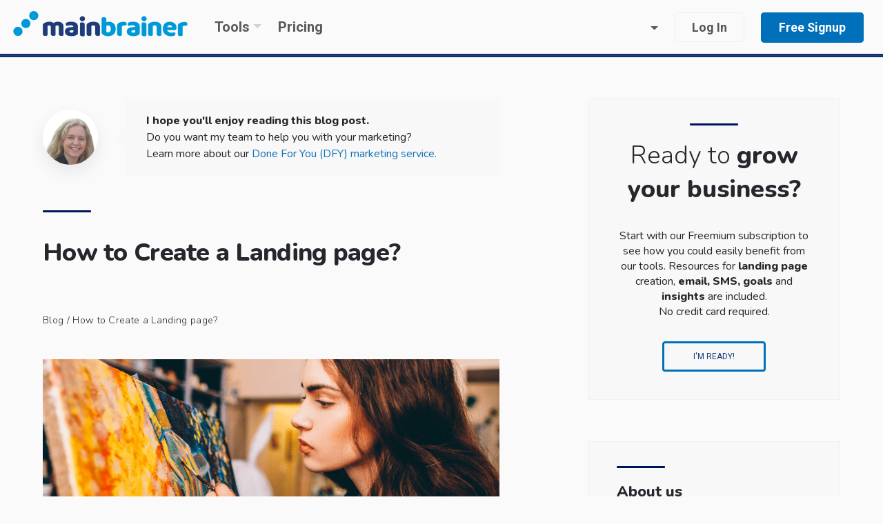

--- FILE ---
content_type: text/html; charset=UTF-8
request_url: https://www.mainbrainer.com/en_GB/blog/how-to-create-a-landing-page/
body_size: 47769
content:
<!doctype html>
<html lang="en-GB" prefix="og: https://ogp.me/ns#">

<head>
	 

	<meta charset="UTF-8">
	<meta name="viewport" content="width=device-width, initial-scale=1.0">
	<link rel="pingback" href="https://www.mainbrainer.com/xmlrpc.php" />
	
    <!-- Calendly link widget begin -->
<link href="https://assets.calendly.com/assets/external/widget.css" rel="stylesheet">
<script rel="preload" src="https://assets.calendly.com/assets/external/widget.js" async></script>

	<link rel="alternate" hreflang="en-IN" href="https://www.mainbrainer.com/en_IN/blog/how-to-create-a-landing-page/" />
<link rel="alternate" hreflang="nb-NO" href="https://www.mainbrainer.com/nb_NO/blogg/lage-landingsside/" />
<link rel="alternate" hreflang="en-GB" href="https://www.mainbrainer.com/en_GB/blog/how-to-create-a-landing-page/" />
<link rel="alternate" hreflang="x-default" href="https://www.mainbrainer.com/blog/how-to-create-a-landing-page/" />
<script id="cookieyes" src="https://cdn-cookieyes.com/client_data/863f5d18651316ebc8d9d9d2/script.js"></script>
<!-- Search Engine Optimisation by Rank Math PRO - https://s.rankmath.com/home -->
<title>How to Create a Landing Page - Free Builder | MainBrainer</title>
<meta name="description" content="The ulitmate guide for how to create a landing page. There are serveral different landing pages. 50 points landing page optimalization list - free download."/>
<meta name="robots" content="follow, index, max-snippet:-1, max-video-preview:-1, max-image-preview:large"/>
<link rel="canonical" href="https://www.mainbrainer.com/en_GB/blog/how-to-create-a-landing-page/" />
<meta property="og:locale" content="en_GB" />
<meta property="og:type" content="article" />
<meta property="og:title" content="How to Create a Landing Page - Free Builder | MainBrainer" />
<meta property="og:description" content="The ulitmate guide for how to create a landing page. There are serveral different landing pages. 50 points landing page optimalization list - free download." />
<meta property="og:url" content="https://www.mainbrainer.com/en_GB/blog/how-to-create-a-landing-page/" />
<meta property="og:site_name" content="MainBrainer" />
<meta property="article:publisher" content="https://www.facebook.com/MainBrainer/" />
<meta property="article:section" content="All" />
<meta property="og:updated_time" content="2022-09-26T13:12:23+05:30" />
<meta property="og:image" content="https://www.mainbrainer.com/wp-content/uploads/sites/4/2021/08/how-to-create-a-landing-page-e1630303928244.png" />
<meta property="og:image:secure_url" content="https://www.mainbrainer.com/wp-content/uploads/sites/4/2021/08/how-to-create-a-landing-page-e1630303928244.png" />
<meta property="og:image:width" content="1024" />
<meta property="og:image:height" content="576" />
<meta property="og:image:alt" content="How to Create a Landing Page" />
<meta property="og:image:type" content="image/png" />
<meta name="twitter:card" content="summary_large_image" />
<meta name="twitter:title" content="How to Create a Landing Page - Free Builder | MainBrainer" />
<meta name="twitter:description" content="The ulitmate guide for how to create a landing page. There are serveral different landing pages. 50 points landing page optimalization list - free download." />
<meta name="twitter:site" content="@main_brainer" />
<meta name="twitter:creator" content="@main_brainer" />
<meta name="twitter:image" content="https://www.mainbrainer.com/wp-content/uploads/sites/4/2021/08/how-to-create-a-landing-page-e1630303928244.png" />
<!-- /Rank Math WordPress SEO plugin -->

<link rel='dns-prefetch' href='//static.addtoany.com' />
<link rel='dns-prefetch' href='//www.google.com' />
<link rel='dns-prefetch' href='//fonts.googleapis.com' />
<link rel='dns-prefetch' href='//s.w.org' />
<link rel="alternate" type="application/rss+xml" title="MainBrainer &raquo; Feed" href="https://www.mainbrainer.com/en_GB/feed/" />
<link rel="alternate" type="application/rss+xml" title="MainBrainer &raquo; Comments Feed" href="https://www.mainbrainer.com/en_GB/comments/feed/" />
<link rel="alternate" type="application/rss+xml" title="MainBrainer &raquo; How to Create a Landing page? Comments Feed" href="https://www.mainbrainer.com/en_GB/blog/how-to-create-a-landing-page/feed/" />
		<script>
			window._wpemojiSettings = {"baseUrl":"https:\/\/s.w.org\/images\/core\/emoji\/13.0.0\/72x72\/","ext":".png","svgUrl":"https:\/\/s.w.org\/images\/core\/emoji\/13.0.0\/svg\/","svgExt":".svg","source":{"concatemoji":"https:\/\/www.mainbrainer.com\/wp-includes\/js\/wp-emoji-release.min.js?ver=5.5.15"}};
			!function(e,a,t){var n,r,o,i=a.createElement("canvas"),p=i.getContext&&i.getContext("2d");function s(e,t){var a=String.fromCharCode;p.clearRect(0,0,i.width,i.height),p.fillText(a.apply(this,e),0,0);e=i.toDataURL();return p.clearRect(0,0,i.width,i.height),p.fillText(a.apply(this,t),0,0),e===i.toDataURL()}function c(e){var t=a.createElement("script");t.src=e,t.defer=t.type="text/javascript",a.getElementsByTagName("head")[0].appendChild(t)}for(o=Array("flag","emoji"),t.supports={everything:!0,everythingExceptFlag:!0},r=0;r<o.length;r++)t.supports[o[r]]=function(e){if(!p||!p.fillText)return!1;switch(p.textBaseline="top",p.font="600 32px Arial",e){case"flag":return s([127987,65039,8205,9895,65039],[127987,65039,8203,9895,65039])?!1:!s([55356,56826,55356,56819],[55356,56826,8203,55356,56819])&&!s([55356,57332,56128,56423,56128,56418,56128,56421,56128,56430,56128,56423,56128,56447],[55356,57332,8203,56128,56423,8203,56128,56418,8203,56128,56421,8203,56128,56430,8203,56128,56423,8203,56128,56447]);case"emoji":return!s([55357,56424,8205,55356,57212],[55357,56424,8203,55356,57212])}return!1}(o[r]),t.supports.everything=t.supports.everything&&t.supports[o[r]],"flag"!==o[r]&&(t.supports.everythingExceptFlag=t.supports.everythingExceptFlag&&t.supports[o[r]]);t.supports.everythingExceptFlag=t.supports.everythingExceptFlag&&!t.supports.flag,t.DOMReady=!1,t.readyCallback=function(){t.DOMReady=!0},t.supports.everything||(n=function(){t.readyCallback()},a.addEventListener?(a.addEventListener("DOMContentLoaded",n,!1),e.addEventListener("load",n,!1)):(e.attachEvent("onload",n),a.attachEvent("onreadystatechange",function(){"complete"===a.readyState&&t.readyCallback()})),(n=t.source||{}).concatemoji?c(n.concatemoji):n.wpemoji&&n.twemoji&&(c(n.twemoji),c(n.wpemoji)))}(window,document,window._wpemojiSettings);
		</script>
		<style>
img.wp-smiley,
img.emoji {
	display: inline !important;
	border: none !important;
	box-shadow: none !important;
	height: 1em !important;
	width: 1em !important;
	margin: 0 .07em !important;
	vertical-align: -0.1em !important;
	background: none !important;
	padding: 0 !important;
}
</style>
	<link rel='stylesheet' id='odd_faq_css-css'  href='https://www.mainbrainer.com/wp-content/plugins/faq-accordion/style.css?ver=1.1.1'  media='all' />
<link rel='stylesheet' id='ez-toc-css'  href='https://www.mainbrainer.com/wp-content/plugins/easy-table-of-contents/assets/css/screen.min.css?ver=2.0.74'  media='all' />
<style id='ez-toc-inline-css' >
div#ez-toc-container .ez-toc-title {font-size: 24px;}div#ez-toc-container .ez-toc-title {font-weight: 800;}div#ez-toc-container ul li , div#ez-toc-container ul li a {font-size: 95%;}div#ez-toc-container ul li , div#ez-toc-container ul li a {font-weight: 500;}div#ez-toc-container nav ul ul li {font-size: 90%;}
.ez-toc-container-direction {direction: ltr;}.ez-toc-counter ul{counter-reset: item ;}.ez-toc-counter nav ul li a::before {content: counters(item, '.', decimal) '. ';display: inline-block;counter-increment: item;flex-grow: 0;flex-shrink: 0;margin-right: .2em; float: left; }.ez-toc-widget-direction {direction: ltr;}.ez-toc-widget-container ul{counter-reset: item ;}.ez-toc-widget-container nav ul li a::before {content: counters(item, '.', decimal) '. ';display: inline-block;counter-increment: item;flex-grow: 0;flex-shrink: 0;margin-right: .2em; float: left; }
</style>
<link rel='stylesheet' id='addtoany-css'  href='https://www.mainbrainer.com/wp-content/plugins/add-to-any/addtoany.min.css?ver=1.16'  media='all' />
<style id='addtoany-inline-css' >
.addtoany_content {
    border-top: 1px solid #e6e6e6;
    border-bottom: 1px solid #e6e6e6;
    padding: 25px 0;
    margin: 32px 0 10px;
	display:-webkit-box;
    display:-webkit-flex;
    display:-moz-box;
    display:-ms-flexbox;
    display:flex;
    -webkit-box-align:center;
    -webkit-align-items:center;
    -moz-box-align:center;
    -ms-flex-align:center;
    align-items:center;
}
.addtoany_content a{
	font-size: 0px!important;
}
.addtoany_list a img{margin: 0;}
.addtoany_header{
	margin: 0 32px 0 0;
    font-size: 26px;
}
</style>
<link rel='stylesheet' id='tommusrhodus-google-font-css'  href='//fonts.googleapis.com/css?family=Nunito%3A400%2C400i%2C600%2C700%26display%3Dswap&#038;ver=1.1.0'  media='all' />
<link rel='stylesheet' id='tommusrhodus-theme-css'  href='https://www.mainbrainer.com/wp-content/themes/jumpstart/style/css/theme.css?ver=1.1.0'  media='all' />
<link rel='stylesheet' id='tommusrhodus-style-css'  href='https://www.mainbrainer.com/wp-content/themes/jumpstart-child/style.css?ver=1.1.0'  media='all' />
<style id='tommusrhodus-style-inline-css' >

			.plyr--video .plyr__control:hover {
				background: #0070ba;
			}
			.plyr--full-ui input[type=range] {
				color: #0070ba;
			}
			body, .elementor-widget-text-editor {
				font-family: "Nunito", -apple-system, BlinkMacSystemFont, "Segoe UI", Roboto, "Helvetica Neue", Arial, "Noto Sans", sans-serif, "Apple Color Emoji", "Segoe UI Emoji", "Segoe UI Symbol", "Noto Color Emoji";
				color: #555A64;
			}			
			.navbar-brand img {
				max-height: 43px;
				width: auto;
			}
			.navbar[data-sticky="top"].scrolled:not(.bg-white) .navbar-brand img,
			.navbar[data-sticky="top"].navbar-toggled-show:not(.bg-white) .navbar-brand img {
				visibility: hidden;
			}
			.navbar[data-sticky="top"].scrolled:not(.bg-white) .navbar-brand,
			.navbar[data-sticky="top"].navbar-toggled-show:not(.bg-white) .navbar-brand {
				background-image: url(https://www.mainbrainer.com/wp-content/uploads/sites/4/2021/03/MainBrainer_main_logo.png);
				background-size: contain;
				background-position: 50% 50%;
				background-repeat: no-repeat;
			}
			a {
			  	color: #0070ba;
			}
			a:hover, .card > [data-toggle="collapse"][aria-expanded="false"]:hover h6 {
			    color: #005ea6;
			}
			h1, h2, h3, h4, h5, h6, .h1, .h2, .h3, .h4, .h5, .h6 {
		  		color: #2C3038; 
		  	}
		  	.btn {
				color: #555A64;
				background-color: transparent;
				border: 2px solid transparent;
			}
			.btn:hover {
				color: #555A64;
				text-decoration: none;
			}
			.btn-primary {
				color: #fff;
				background-color: #0070ba;
				border-color: #0070ba;
			}
			.btn-primary:hover {
				color: #fff;
				background-color: #005ea6;
				border-color: #005ea6;
			}
			.flickity-prev-next-button {
				background-color: #0070ba;
				border-color: #0070ba;
			}
			.flickity-prev-next-button:hover {
				background-color: #005ea6;
				border-color: #005ea6;
			}
			.btn-primary.disabled, .btn-primary:disabled {
				color: #fff;
				background-color: #0070ba;
				border-color: #0070ba;
			}
			.btn-primary:not(:disabled):not(.disabled):active, .btn-primary:not(:disabled):not(.disabled).active,.show > .btn-primary.dropdown-toggle {
				color: #fff;
				background-color: #0070ba;
				border-color: #0070ba;
			}
			.btn-secondary {
				color: #2C3038;
				background-color: #EAEDF2;
				border-color: #EAEDF2;
			}
			.btn-secondary:hover {
				color: #2C3038;
				background-color: #d2d9e3;
				border-color: #cbd2df;
			}
			.btn-secondary.disabled, .btn-secondary:disabled {
				color: #2C3038;
				background-color: #EAEDF2;
				border-color: #EAEDF2;
			}
			.btn-secondary:not(:disabled):not(.disabled):active, .btn-secondary:not(:disabled):not(.disabled).active,.show > .btn-secondary.dropdown-toggle {
				color: #2C3038;
				background-color: #cbd2df;
				border-color: #c3cbda;
			}
			.btn-success {
				color: #fff;
				background-color: #28a745;
				border-color: #28a745;
				box-shadow: none;
			}
			.btn-success:hover {
				color: #fff;
				background-color: #218838;
				border-color: #1e7e34;
			}
			.btn-success.disabled, .btn-success:disabled {
				color: #fff;
				background-color: #28a745;
				border-color: #28a745;
			}
			.btn-success:not(:disabled):not(.disabled):active, .btn-success:not(:disabled):not(.disabled).active,.show > .btn-success.dropdown-toggle {
				color: #fff;
				background-color: #1e7e34;
				border-color: #1c7430;
			}
			.btn-info {
				color: #fff;
				background-color: #17a2b8;
				border-color: #17a2b8;
				box-shadow: none;
			}
			.btn-info:hover {
				color: #fff;
				background-color: #138496;
				border-color: #117a8b;
			}
			.btn-info.disabled, .btn-info:disabled {
				color: #fff;
				background-color: #17a2b8;
				border-color: #17a2b8;
			}
			.btn-info:not(:disabled):not(.disabled):active, .btn-info:not(:disabled):not(.disabled).active,.show > .btn-info.dropdown-toggle {
				color: #fff;
				background-color: #117a8b;
				border-color: #10707f;
			}
			.btn-warning {
				color: #2C3038;
				background-color: #ffc107;
				border-color: #ffc107;
				box-shadow: none;
			}
			.btn-warning:hover {
				color: #2C3038;
				background-color: #e0a800;
				border-color: #d39e00;
			}
			.btn-warning.disabled, .btn-warning:disabled {
				color: #2C3038;
				background-color: #ffc107;
				border-color: #ffc107;
			}
			.btn-warning:not(:disabled):not(.disabled):active, .btn-warning:not(:disabled):not(.disabled).active,.show > .btn-warning.dropdown-toggle {
				color: #2C3038;
				background-color: #d39e00;
				border-color: #c69500;
			}
			.btn-danger {
				color: #fff;
				background-color: #dc3545;
				border-color: #dc3545;
				box-shadow: none;
			}
			.btn-danger:hover {
				color: #fff;
				background-color: #c82333;
				border-color: #bd2130;
			}
			.btn-danger.disabled, .btn-danger:disabled {
				color: #fff;
				background-color: #dc3545;
				border-color: #dc3545;
			}
			.btn-danger:not(:disabled):not(.disabled):active, .btn-danger:not(:disabled):not(.disabled).active,.show > .btn-danger.dropdown-toggle {
				color: #fff;
				background-color: #bd2130;
				border-color: #b21f2d;
			}
			.btn-light {
				color: #2C3038;
				background-color: #F7F9FC;
				border-color: #F7F9FC;
				box-shadow: none;
			}
			.btn-light:hover {
				color: #2C3038;
				background-color: #dbe4f2;
				border-color: #d2ddee;
			}
			.btn-light.disabled, .btn-light:disabled {
				color: #2C3038;
				background-color: #F7F9FC;
				border-color: #F7F9FC;
			}
			.btn-light:not(:disabled):not(.disabled):active, .btn-light:not(:disabled):not(.disabled).active,.show > .btn-light.dropdown-toggle {
				color: #2C3038;
				background-color: #d2ddee;
				border-color: #c9d6eb;
			}
			.btn-dark {
				color: #fff;
				background-color: #2C3038;
				border-color: #2C3038;
				box-shadow: none;
			}
			.btn-dark:hover {
				color: #fff;
				background-color: #2C3038;
				border-color: #16181b;
			}
			.btn-dark.disabled, .btn-dark:disabled {
				color: #fff;
				background-color: #2C3038;
				border-color: #2C3038;
			}
			.btn-dark:not(:disabled):not(.disabled):active, .btn-dark:not(:disabled):not(.disabled).active,.show > .btn-dark.dropdown-toggle {
				color: #fff;
				background-color: #16181b;
				border-color: #101114;
			}
			.btn-primary-2 {
				color: #fff;
				background-color: #FF564F;
				border-color: #FF564F;
				box-shadow: none;
			}
			.btn-primary-2:hover {
				color: #fff;
				background-color: #ff3129;
				border-color: #ff3129;
			}
			.btn-primary-2.disabled, .btn-primary-2:disabled {
				color: #fff;
				background-color: #FF564F;
				border-color: #FF564F;
			}
			.btn-primary-2:not(:disabled):not(.disabled):active, .btn-primary-2:not(:disabled):not(.disabled).active,.show > .btn-primary-2.dropdown-toggle {
				color: #fff;
				background-color: #FF564F;
				border-color: #FF564F;
			}
			.btn-primary-3 {
				color: #fff;
				background-color: #005ea6;
				border-color: #005ea6;
				box-shadow: none;
			}
			.btn-primary-3:hover {
				color: #fff;
				background-color: #051b35;
				border-color: #051b35;
			}
			.btn-primary-3.disabled, .btn-primary-3:disabled {
				color: #fff;
				background-color: #005ea6;
				border-color: #005ea6;
			}
			.btn-primary-3:not(:disabled):not(.disabled):active, .btn-primary-3:not(:disabled):not(.disabled).active,.show > .btn-primary-3.dropdown-toggle {
				color: #fff;
				background-color: #010306;
				border-color: black;
			}
			.btn-outline-primary {
				color: #0070ba;
				border-color: rgba(0,112,186, 0.2);
			}
			.btn-outline-primary:hover {
				color: #0070ba;
				background-color: rgba(0,112,186, 0.2);
				border-color: rgba(0,112,186, 0);
			}
			.btn-outline-primary.disabled, .btn-outline-primary:disabled {
				color: #0070ba;
				background-color: transparent;
			}
			.btn-outline-primary:not(:disabled):not(.disabled):active, .btn-outline-primary:not(:disabled):not(.disabled).active,.show > .btn-outline-primary.dropdown-toggle {
				color: #fff;
				background-color: #0070ba;
				border-color: #0070ba;
			}
			.btn-outline-secondary {
				color: #EAEDF2;
				border-color: #EAEDF2;
			}
			.btn-outline-secondary:hover {
				color: #2C3038;
				background-color: #EAEDF2;
				border-color: #EAEDF2;
			}
			.btn-outline-secondary.disabled, .btn-outline-secondary:disabled {
				color: #EAEDF2;
				background-color: transparent;
			}
			.btn-outline-secondary:not(:disabled):not(.disabled):active, .btn-outline-secondary:not(:disabled):not(.disabled).active,.show > .btn-outline-secondary.dropdown-toggle {
				color: #2C3038;
				background-color: #EAEDF2;
				border-color: #EAEDF2;
			}
			.btn-outline-success {
				color: #28a745;
				border-color: #28a745;
			}
			.btn-outline-success:hover {
				color: #fff;
				background-color: #28a745;
				border-color: #28a745;
			}
			.btn-outline-success.disabled, .btn-outline-success:disabled {
				color: #28a745;
				background-color: transparent;
			}
			.btn-outline-success:not(:disabled):not(.disabled):active, .btn-outline-success:not(:disabled):not(.disabled).active,.show > .btn-outline-success.dropdown-toggle {
				color: #fff;
				background-color: #28a745;
				border-color: #28a745;
			}
			.btn-outline-info {
				color: #17a2b8;
				border-color: #17a2b8;
			}
			.btn-outline-info:hover {
				color: #fff;
				background-color: #17a2b8;
				border-color: #17a2b8;
			}
			.btn-outline-info.disabled, .btn-outline-info:disabled {
				color: #17a2b8;
				background-color: transparent;
			}
			.btn-outline-info:not(:disabled):not(.disabled):active, .btn-outline-info:not(:disabled):not(.disabled).active,.show > .btn-outline-info.dropdown-toggle {
				color: #fff;
				background-color: #17a2b8;
				border-color: #17a2b8;
			}
			.btn-outline-warning {
				color: #ffc107;
				border-color: #ffc107;
			}
			.btn-outline-warning:hover {
				color: #2C3038;
				background-color: #ffc107;
				border-color: #ffc107;
			}
			.btn-outline-warning.disabled, .btn-outline-warning:disabled {
				color: #ffc107;
				background-color: transparent;
			}
			.btn-outline-warning:not(:disabled):not(.disabled):active, .btn-outline-warning:not(:disabled):not(.disabled).active,.show > .btn-outline-warning.dropdown-toggle {
				color: #2C3038;
				background-color: #ffc107;
				border-color: #ffc107;
			}
			.btn-outline-danger {
				color: #dc3545;
				border-color: #dc3545;
			}
			.btn-outline-danger:hover {
				color: #fff;
				background-color: #dc3545;
				border-color: #dc3545;
			}
			.btn-outline-danger.disabled, .btn-outline-danger:disabled {
				color: #dc3545;
				background-color: transparent;
			}
			.btn-outline-danger:not(:disabled):not(.disabled):active, .btn-outline-danger:not(:disabled):not(.disabled).active,.show > .btn-outline-danger.dropdown-toggle {
				color: #fff;
				background-color: #dc3545;
				border-color: #dc3545;
			}
			.btn-outline-light {
				color: #F7F9FC;
				border-color: rgba(247,249,252, 0.25);
			}
			.btn-outline-light:hover {
				color: #2C3038;
				background-color: rgba(247,249,252, 0.25);
				border-color: rgba(0,0,0,0);
			}
			.btn-outline-light.disabled, .btn-outline-light:disabled {
				color: #F7F9FC;
				background-color: transparent;
			}
			.btn-outline-light:not(:disabled):not(.disabled):active, .btn-outline-light:not(:disabled):not(.disabled).active,.show > .btn-outline-light.dropdown-toggle {
				color: #2C3038;
				background-color: #F7F9FC;
				border-color: #F7F9FC;
			}
			.btn-outline-dark {
				color: #2C3038;
				border-color: #2C3038;
			}
			.btn-outline-dark:hover {
				color: #fff;
				background-color: #2C3038;
				border-color: #2C3038;
			}
			.btn-outline-dark.disabled, .btn-outline-dark:disabled {
				color: #2C3038;
				background-color: transparent;
			}
			.btn-outline-dark:not(:disabled):not(.disabled):active, .btn-outline-dark:not(:disabled):not(.disabled).active,.show > .btn-outline-dark.dropdown-toggle {
				color: #fff;
				background-color: #2C3038;
				border-color: #2C3038;
			}
			.btn-outline-primary-2 {
				color: #FF564F;
				border-color: #FF564F;
			}
			.btn-outline-primary-2:hover {
				color: #fff;
				background-color: #FF564F;
				border-color: #FF564F;
			}
			.btn-outline-primary-2.disabled, .btn-outline-primary-2:disabled {
				color: #FF564F;
				background-color: transparent;
			}
			.btn-outline-primary-2:not(:disabled):not(.disabled):active, .btn-outline-primary-2:not(:disabled):not(.disabled).active,.show > .btn-outline-primary-2.dropdown-toggle {
				color: #fff;
				background-color: #FF564F;
				border-color: #FF564F;
			}
			.btn-outline-primary-3 {
				color: #005ea6;
				border-color: #005ea6;
			}
			.btn-outline-primary-3:hover {
				color: #fff;
				background-color: #005ea6;
				border-color: #005ea6;
			}
			.btn-outline-primary-3.disabled, .btn-outline-primary-3:disabled {
				color: #005ea6;
				background-color: transparent;
			}
			.btn-outline-primary-3:not(:disabled):not(.disabled):active, .btn-outline-primary-3:not(:disabled):not(.disabled).active,.show > .btn-outline-primary-3.dropdown-toggle {
				color: #fff;
				background-color: #005ea6;
				border-color: #005ea6;
			}
			.btn-outline-primary-3:not(:disabled):not(.disabled):active:focus, .btn-outline-primary-3:not(:disabled):not(.disabled).active:focus,.show > .btn-outline-primary-3.dropdown-toggle:focus {
				box-shadow: 0 0 0 0.2rem rgba(5, 27, 53, 0.5);
			}
			.btn-link {
				font-weight: 600;
				color: #0070ba;
			}
			.btn-link:hover {
				color: #0e47ba;
			}
			.btn-link:disabled, .btn-link.disabled {
				color: #6c757d;
			}
			.page-link {
			    color: #0070ba;
			}
			.page-link:hover {
			    color: #0e47ba;
			}
			.page-item.active .page-link {
			    color: #fff;
			    background-color: #0070ba;
			    border-color: #0070ba;
			}
			.page-item.disabled .page-link {
			    color: rgba(85, 90, 100, 0.65);
			    cursor: auto;
			    background-color: #fff;
			    border-color: #EAEDF2;
			}
			.badge-primary {
				color: #fff;
				background-color: #005ea6;
			}
			a.badge-primary {
				color: #0070ba;
				background: rgba(0,94,166, 0.1)
			}
			a.badge-primary:hover, a.badge-primary:focus {
				color: #fff;
				background-color: #005ea6;
			}
			.badge-secondary {
				color: #FF564F;
				background-color: #2C3038;
			}
			a.badge-secondary:hover, a.badge-secondary:focus {
				color: #2C3038;
				background-color: #cbd2df;
			}
			a.badge-primary-2 {
				color: #FF564F;
				background: rgba(44,48,56, 0.1)
			}
			a.badge-primary-3 {
				color: #005ea6;
				background: rgba(5,27,53, 0.1)
			}
			.badge-success {
				color: #fff;
				background-color: #28a745;
			}
			a.badge-success:hover, a.badge-success:focus {
				color: #fff;
				background-color: #1e7e34;
			}
			.badge-info {
				color: #fff;
				background-color: #17a2b8;
			}
			a.badge-info:hover, a.badge-info:focus {
				color: #fff;
				background-color: #117a8b;
			}
			.badge-warning {
				color: #2C3038;
				background-color: #ffc107;
			}
			a.badge-warning:hover, a.badge-warning:focus {
				color: #2C3038;
				background-color: #d39e00;
			}
			.badge-danger {
				color: #fff;
				background-color: #dc3545;
			}
			a.badge-danger:hover, a.badge-danger:focus {
				color: #fff;
				background-color: #bd2130;
			}
			.badge-light {
				color: #2C3038;
				background-color: #F7F9FC;
			}
			a.badge-light:hover, a.badge-light:focus {
				color: #2C3038;
				background-color: #d2ddee;
			}
			.badge-dark {
				color: #fff;
				background-color: #2C3038;
			}
			a.badge-dark:hover, a.badge-dark:focus {
				color: #fff;
				background-color: #16181b;
			}
			.badge-primary-2 {
				color: #fff;
				background-color: #2C3038;
			}
			a.badge-primary-2:hover, a.badge-primary-2:focus {
				color: #fff;
				background-color: #2C3038;
			}
			.badge-primary-3 {
				color: #fff;
				background-color: #051b35;
			}
			a.badge-primary-3:hover, a.badge-primary-3:focus {
				color: #fff;
				background-color: #051b35;
			}
			.progress {
			    background-color: #F7F9FC;
			}
			.progress-bar {
			    color: #fff;
			    background-color: #0070ba;
			}
			.bg-primary {
			    background-color: #005ea6 !important;
			}
			a.bg-primary:hover, a.bg-primary:focus,button.bg-primary:hover,button.bg-primary:focus {
			    background-color: #0f50d2 !important;
			}
			.bg-secondary {
			    background-color: #EAEDF2 !important;
			}
			a.bg-secondary:hover, a.bg-secondary:focus,button.bg-secondary:hover,button.bg-secondary:focus {
			    background-color: #cbd2df !important;
			}
			.bg-success {
			    background-color: #28a745 !important;
			}
			a.bg-success:hover, a.bg-success:focus,button.bg-success:hover,button.bg-success:focus {
			    background-color: #1e7e34 !important;
			}
			.bg-info {
			    background-color: #17a2b8 !important;
			}
			a.bg-info:hover, a.bg-info:focus,button.bg-info:hover,button.bg-info:focus {
			    background-color: #117a8b !important;
			}
			.bg-warning {
			    background-color: #ffc107 !important;
			}
			a.bg-warning:hover, a.bg-warning:focus,button.bg-warning:hover,button.bg-warning:focus {
			    background-color: #d39e00 !important;
			}
			.bg-danger {
			    background-color: #dc3545 !important;
			}
			a.bg-danger:hover, a.bg-danger:focus,button.bg-danger:hover,button.bg-danger:focus {
			    background-color: #bd2130 !important;
			}
			.bg-light {
			    background-color: #F7F9FC !important;
			}
			a.bg-light:hover, a.bg-light:focus,button.bg-light:hover,button.bg-light:focus {
			    background-color: #d2ddee !important;
			}
			.bg-dark {
			    background-color: #212529 !important;
			}
			a.bg-dark:hover, a.bg-dark:focus,button.bg-dark:hover,button.bg-dark:focus {
			    background-color: #16181b !important;
			}
			.bg-primary-2 {
			    background-color: #2C3038 !important;
			}
			a.bg-primary-2:hover, a.bg-primary-2:focus,button.bg-primary-2:hover,button.bg-primary-2:focus {
			    background-color: #ff251c !important;
			}
			.bg-primary-3 {
			    background-color: #051b35 !important;
			}
			a.bg-primary-3:hover, a.bg-primary-3:focus,button.bg-primary-3:hover,button.bg-primary-3:focus {
			    background-color: #010306 !important;
			}
			.border-primary {
				border-color: #2568EF !important;
			}
			.border-secondary {
				border-color: #EAEDF2!important;
			}
			.border-success {
				border-color: #28a745 !important;
			}
			.border-info {
				border-color: #17a2b8 !important;
			}
			.border-warning {
				border-color: #ffc107 !important;
			}
			.border-danger {
				border-color: #dc3545 !important;
			}
			.border-light {
				border-color: #F7F9FC !important;
			}
			.border-dark {
				border-color: #212529 !important;
			}
			.border-primary-2 {
				border-color: #2C3038 !important;
			}
			.border-primary-3 {
				border-color: #051b35 !important;
			}
			svg[class*='bg-'] {
				background: none !important;
			}
			svg.bg-primary [stroke]:not([stroke="none"]) {
				stroke: #0070ba;
			}
			svg.bg-primary [fill]:not([fill="none"]) {
				fill: #0070ba;
			}
			svg.bg-secondary [stroke]:not([stroke="none"]) {
				stroke: #EAEDF2;
			}
			svg.bg-secondary [fill]:not([fill="none"]) {
				fill: #EAEDF2;
			}
			svg.bg-success [stroke]:not([stroke="none"]) {
				stroke: #28a745;
			}
			svg.bg-success [fill]:not([fill="none"]) {
				fill: #28a745;
			}
			svg.bg-info [stroke]:not([stroke="none"]) {
				stroke: #17a2b8;
			}
			svg.bg-info [fill]:not([fill="none"]) {
				fill: #17a2b8;
			}
			svg.bg-warning [stroke]:not([stroke="none"]) {
				stroke: #ffc107;
			}
			svg.bg-warning [fill]:not([fill="none"]) {
				fill: #ffc107;
			}
			svg.bg-danger [stroke]:not([stroke="none"]) {
				stroke: #dc3545;
			}
			svg.bg-danger [fill]:not([fill="none"]) {
				fill: #dc3545;
			}
			svg.bg-light [stroke]:not([stroke="none"]) {
				stroke: #F7F9FC;
			}
			svg.bg-light [fill]:not([fill="none"]) {
				fill: #F7F9FC;
			}
			svg.bg-dark [stroke]:not([stroke="none"]) {
				stroke: #2C3038;
			}
			svg.bg-dark [fill]:not([fill="none"]) {
				fill: #2C3038;
			}
			svg.bg-primary-2 [stroke]:not([stroke="none"]) {
				stroke: #FF564F;
			}
			svg.bg-primary-2 [fill]:not([fill="none"]) {
				fill: #FF564F;
			}
			svg.bg-primary-3 [stroke]:not([stroke="none"]) {
				stroke: #005ea6;
			}
			svg.bg-primary-3 [fill]:not([fill="none"]) {
				fill: #005ea6;
			}
			svg.bg-white [stroke]:not([stroke="none"]) {
				stroke: #fff;
			}
			svg.bg-white [fill]:not([fill="none"]) {
				fill: #fff;
			}
			.text-primary-2 {
			  color: #FF564F !important; 
			}
			a.text-primary-2:hover, a.text-primary-2:focus {
			  color: #ff3129 !important; 
			}
			.text-primary-3 {
			  color: #005ea6 !important; 
			}
			.text-primary {
			  color: #0070ba !important; 
			}
			a.text-primary:hover, a.text-primary:focus {
			  color: #005ea6 !important; 
			}
			.dropdown-item:hover, .dropdown-item:focus {
				color: #005ea6;
			}
		
					.all-custom-color { 
						background-color: rgba(220,53,69, 0.2) !important;
						color: #dc3545 !important;
					}
					.all-custom-color:hover { 
						background-color: #dc3545 !important;
						color: #fff !important;
					}
					.all-custom-color.focus, .all-custom-color:focus {
					    box-shadow: 0 0 0 0.2rem rgba(220,53,69,.5) !important;
					}
					.conversion-goals-custom-color { 
						background-color: rgba(220,53,69, 0.2) !important;
						color: #dc3545 !important;
					}
					.conversion-goals-custom-color:hover { 
						background-color: #dc3545 !important;
						color: #fff !important;
					}
					.conversion-goals-custom-color.focus, .conversion-goals-custom-color:focus {
					    box-shadow: 0 0 0 0.2rem rgba(220,53,69,.5) !important;
					}
					.email-marketing-custom-color { 
						background-color: rgba(220,53,69, 0.2) !important;
						color: #dc3545 !important;
					}
					.email-marketing-custom-color:hover { 
						background-color: #dc3545 !important;
						color: #fff !important;
					}
					.email-marketing-custom-color.focus, .email-marketing-custom-color:focus {
					    box-shadow: 0 0 0 0.2rem rgba(220,53,69,.5) !important;
					}
					.landing-page-builder-uk-custom-color { 
						background-color: rgba(220,53,69, 0.2) !important;
						color: #dc3545 !important;
					}
					.landing-page-builder-uk-custom-color:hover { 
						background-color: #dc3545 !important;
						color: #fff !important;
					}
					.landing-page-builder-uk-custom-color.focus, .landing-page-builder-uk-custom-color:focus {
					    box-shadow: 0 0 0 0.2rem rgba(220,53,69,.5) !important;
					}
					.performance-insights-custom-color { 
						background-color: rgba(220,53,69, 0.2) !important;
						color: #dc3545 !important;
					}
					.performance-insights-custom-color:hover { 
						background-color: #dc3545 !important;
						color: #fff !important;
					}
					.performance-insights-custom-color.focus, .performance-insights-custom-color:focus {
					    box-shadow: 0 0 0 0.2rem rgba(220,53,69,.5) !important;
					}
					.sms-marketing-custom-color { 
						background-color: rgba(220,53,69, 0.2) !important;
						color: #dc3545 !important;
					}
					.sms-marketing-custom-color:hover { 
						background-color: #dc3545 !important;
						color: #fff !important;
					}
					.sms-marketing-custom-color.focus, .sms-marketing-custom-color:focus {
					    box-shadow: 0 0 0 0.2rem rgba(220,53,69,.5) !important;
					}
</style>
<script  src='https://www.mainbrainer.com/wp-includes/js/jquery/jquery.js?ver=1.12.4-wp' id='jquery-core-js'></script>
<script id='wpml-cookie-js-extra'>
/* <![CDATA[ */
var wpml_cookies = {"wp-wpml_current_language":{"value":"en_GB","expires":1,"path":"\/"}};
var wpml_cookies = {"wp-wpml_current_language":{"value":"en_GB","expires":1,"path":"\/"}};
/* ]]> */
</script>
<script  src='https://www.mainbrainer.com/wp-content/plugins/sitepress-multilingual-cms/res/js/cookies/language-cookie.js?ver=4.5.5' id='wpml-cookie-js'></script>
<script  id='addtoany-core-js-before'>
window.a2a_config=window.a2a_config||{};a2a_config.callbacks=[];a2a_config.overlays=[];a2a_config.templates={};a2a_localize = {
	Share: "Share",
	Save: "Save",
	Subscribe: "Subscribe",
	Email: "Email",
	Bookmark: "Bookmark",
	ShowAll: "Show All",
	ShowLess: "Show less",
	FindServices: "Find service(s)",
	FindAnyServiceToAddTo: "Instantly find any service to add to",
	PoweredBy: "Powered by",
	ShareViaEmail: "Share via email",
	SubscribeViaEmail: "Subscribe via email",
	BookmarkInYourBrowser: "Bookmark in your browser",
	BookmarkInstructions: "Press Ctrl+D or \u2318+D to bookmark this page",
	AddToYourFavorites: "Add to your favourites",
	SendFromWebOrProgram: "Send from any email address or email program",
	EmailProgram: "Email program",
	More: "More&#8230;",
	ThanksForSharing: "Thanks for sharing!",
	ThanksForFollowing: "Thanks for following!"
};
</script>
<script  defer src='https://static.addtoany.com/menu/page.js' id='addtoany-core-js'></script>
<script  defer src='https://www.mainbrainer.com/wp-content/plugins/add-to-any/addtoany.min.js?ver=1.1' id='addtoany-jquery-js'></script>
<script  src='https://www.mainbrainer.com/wp-content/themes/jumpstart-child/custom.js?ver=5.5.15' id='child-theme-script-js'></script>
<link rel="https://api.w.org/" href="https://www.mainbrainer.com/en_GB/wp-json/" /><link rel="alternate" type="application/json" href="https://www.mainbrainer.com/en_GB/wp-json/wp/v2/posts/24113" /><link rel="EditURI" type="application/rsd+xml" title="RSD" href="https://www.mainbrainer.com/xmlrpc.php?rsd" />
<link rel="wlwmanifest" type="application/wlwmanifest+xml" href="https://www.mainbrainer.com/wp-includes/wlwmanifest.xml" /> 
<meta name="generator" content="WordPress 5.5.15" />
<link rel='shortlink' href='https://www.mainbrainer.com/en_GB/?p=24113' />
<link rel="alternate" type="application/json+oembed" href="https://www.mainbrainer.com/en_GB/wp-json/oembed/1.0/embed?url=https%3A%2F%2Fwww.mainbrainer.com%2Fen_GB%2Fblog%2Fhow-to-create-a-landing-page%2F" />
<link rel="alternate" type="text/xml+oembed" href="https://www.mainbrainer.com/en_GB/wp-json/oembed/1.0/embed?url=https%3A%2F%2Fwww.mainbrainer.com%2Fen_GB%2Fblog%2Fhow-to-create-a-landing-page%2F&#038;format=xml" />
<meta name="generator" content="WPML ver:4.5.5 stt:68,1,67,66;" />
<!-- Google Tag Manager -->
<script>(function(w,d,s,l,i){w[l]=w[l]||[];w[l].push({'gtm.start':
new Date().getTime(),event:'gtm.js'});var f=d.getElementsByTagName(s)[0],
j=d.createElement(s),dl=l!='dataLayer'?'&l='+l:'';j.async=true;j.src=
'https://www.googletagmanager.com/gtm.js?id='+i+dl;f.parentNode.insertBefore(j,f);
})(window,document,'script','dataLayer','GTM-TN7BKV7');</script>
<!-- End Google Tag Manager --><style>.broken_link, a.broken_link {
	text-decoration: line-through;
}</style><link rel="icon" href="https://www.mainbrainer.com/wp-content/uploads/sites/4/2021/03/cropped-MainBrainer_favicon-32x32.png" sizes="32x32" />
<link rel="icon" href="https://www.mainbrainer.com/wp-content/uploads/sites/4/2021/03/cropped-MainBrainer_favicon-192x192.png" sizes="192x192" />
<link rel="apple-touch-icon" href="https://www.mainbrainer.com/wp-content/uploads/sites/4/2021/03/cropped-MainBrainer_favicon-180x180.png" />
<meta name="msapplication-TileImage" content="https://www.mainbrainer.com/wp-content/uploads/sites/4/2021/03/cropped-MainBrainer_favicon-270x270.png" />
		<style id="wp-custom-css">
			.page-id-27973 li#menu-item-wpml-ls-137-nb_NO {
    display: none;
}

.page-id-27852 li#menu-item-wpml-ls-137-nb_NO {
    display: none;
}

.page-id-27974 li#menu-item-wpml-ls-137-nb_NO {
    display: none;
}		</style>
		<style id="sccss">.img-fluid img{
	height: inherit;
	/* width: inherit; */
	max-width: inherit;
	margin: inherit;
    display: inherit;
}
.navbar-light .navbar-nav .nav-link {color: #585858!important;}
/* overall and home */
.blob.right{display:none;}

.elementor-widget-tommusrhodus-hero-header-block { overflow: hidden }

.elementor-1326 .elementor-element.elementor-element-07953f4  { overflow: hidden }

.elementor-element-3091e85   { overflow: hidden }

.custmswipetopline .swiper-pagination {
    border-top: solid 2px #ccd5e4a6!important;
    padding-top: 21px!important;
}

.custmdots .swiper-pagination-bullet {
    width: 14px!important;
    height: 14px!important;
}

.cust02 a:hover, .card > [data-toggle="collapse"][aria-expanded="false"]:hover h6 {
    color: #0070ba!important;
}

.custmbtmbtneffct .btn-outline-light:hover {
    color: #1d4e8b;
}

.customcardsec1 a:hover, .card > [data-toggle="collapse"][aria-expanded="false"]:hover h6 {
    color: #005ea6!important;
    text-decoration: underline!important;
}

.flickity-prev-next-button:hover {
    background-color: #005ea6!important;
}

.bg-primary-3 {
    background-color: #0070ba!important;
}

.dropdown-item {
	    font-weight: 600!important;
	    color: #686869!important;
	    padding: 0.4rem 1.5rem!important;
			padding-top: 0.8rem!important;
      padding-bottom: 0.8em!important;
      border-bottom: solid 1px #f3f3f3!important;
}
.dropdown-item:hover, .dropdown-item:focus {
    color: #005ea6!important;
}
.dropdown-grid-menu {
	padding: 0 0.3rem!important;
}

.form-group .custom-select + .icon {
	top: 0.75rem!important;
}

.altcolornumbr .text-primary {
    color: #0098d6!important;
}

.officeboxfix1 {
    background-color: #fff!important;
    border: 1px solid #EAEDF2!important;
    border-radius: 0.4rem!important;
}

.shdescirc1 .shadow-lg {
	box-shadow: rgb(14 29 60 / 48%) -6px 2px 24px!important;
}
.shdescirc2 .shadow-lg {
	box-shadow: rgb(14 29 60 / 48%) -6px 2px 24px!important;
	margin-top: 190px!important;
}

.custboxshadw1 {
	box-shadow: 0 0.5rem 0.5rem rgb(0 0 0 / 2%) !important;
}

.leafluk1 img {
    border: solid 3px #1683bc2e!important;
    border-radius: 100px 1px 100px!important;
}
.leafluk2 .elementor-widget-container {
    border-radius: 100px 1px 100px!important;
}

.hrflag01 {
	margin-right: 2em;
}

.btnoutlinestyle2 {
    color: #0070ba!important;
    border: 2px solid #cfd3da!important;
}

.btnoutlinestyle2:hover {
    color: #0098d6!important;
    border-color: #0098d6!important;
}

.bg-gradient {
    background: linear-gradient(
90deg
, #06ACE2 0%, #1E3C79 100%)!important;
}

.gform_wrapper .gfield_required {
    color: #969696!important;
}
.labelname .pp-gravity-form .gfield label {
    color: #555A64;
    font-family: "Nunito", Sans-serif;
    font-weight: 600;
    margin-bottom: 0px;
}

.blog .side-menu {
	display: none!important;
}

.category-sms-marketing .side-menu {
	display: none!important;
}

.category-email-marketing .side-menu {
	display: none!important;
}

.archive .category-email-marketing .card-footer {
	pointer-events: none;
}

.category-landing-page .side-menu {
	display: none!important;
}
.archive .category-landing-page .card-footer {
	pointer-events: none;
}

.archive .category-sms-marketing .card-footer {
	pointer-events: none;
}

.fixsecblog {
    position: sticky!important;
    top: 125px;
    background: #f7f9fc;
    width: 309px!important;
    margin-left: -31px;
    padding-left: 31px!important;
    z-index: 0!important;
}

.fixsecblog2 {
    background: #f7f9fc!important;
    z-index: 4!important;
    width: 309px!important;
    margin-left: -31px!important;
    padding-left: 31px!important;
    margin-right: -16px!important;
}

.officelocationanchorfix {
	  font-size: 19px!important;
    font-weight: 400!important;
    line-height: 52px!important;
    color: #979797!important;
}
.officelocationanchorfix:hover {
    color: #0070ba!important;
}


/* landing page builder */

.badge-success {
    color: #111111!important;
    background-color: #ffffff!important;
    box-shadow: 3px 3px 6px #21444352!important;
}
.altr1 .bg-secondary {
    background-color: #c1eae987 !important;
}
.loginbtnclass {
    border: solid 1px #c6c6c633;
    padding: 0.633rem 1.5rem;
    border-radius: 0.3125rem;
    font-size: 18px;
    margin-right: -14px;
}

.widget_tommusrhodus_popular_posts11 {
	pointer-events: none;
	cursor: default;
}

.nomouseactions {
	pointer-events: none;
	cursor: default;
}

.addscroll-y1 {
    overflow-y: scroll;
}

.bg-gradient {
    background: linear-gradient(to right, #4996d1, #FF564F)!important;
}

.page-id-7904 .col-xl-8 {
    flex: 0 0 84.66667%!important;
    max-width: 84.66667%!important;
}




/* Pricing plans.......page.......*/

.custplan-03 h4 {
    color: #ffffff!important;
    background: #294680!important;
    padding: 20px 110px!important;
}

.custplan-02 h4 {
    color: #0098d6!important;
    background: aliceblue!important;
    padding: 20px 110px!important;
}

.bestseller .badge-success {
    color: #fff!important;
    background-color: #28a745!important;
}

.dontshow {
    display: none;
}

/* MOBILE MEDIA QUERIESSSS TYPE ONE-------------------------------------------------- STARTS HERE--------------------------------------------*/


@media only screen
and (min-device-width : 320px)
and (max-device-width : 480px){ 
.loginbtnclass {
    border: none;
    padding-left: 0rem;
    padding-right: 0rem;
    border-radius: 0.3125rem;
    font-size: inherit;
    margin-right: auto;
}	
.lead {
font-size: 1.1rem;
line-height: 1.6;
}

.page-id-7904 .col-xl-8 {
    flex: 0 0 97.66667%!important;
    max-width: 97.66667%!important;
}
	
.footercustfix01 ul.list-unstyled.d-flex.flex-wrap	{
    padding-top: 0px!important;
    margin-top: -72px!important;
}
	
footer {
    text-align: center!important;
}	
	
.hrflag01 {
	margin-right: 0em!important;
}
	
.typed-cursor.typed-cursor--blink {
	opacity:0!important;
	color: transparent!important;
	display: none!important;
	}	
	
.typed-cursor {
	opacity:0!important;
	color: transparent!important;
	display: none!important;
	}		

	
}

/* IPAD QUERIES-------------------------------------------------- STARTS HERE--------------------------------------------*/

@media only screen 
and (min-device-width: 768px) 
and (max-device-width: 1024px) 
and (orientation: portrait) {
.loginbtnclass {
    border: none;
    padding-left: 0rem;
    padding-right: 0rem;
    border-radius: 0.3125rem;
    font-size: inherit;
    margin-right: auto;
}	
	
.typed-cursor.typed-cursor--blink {
	opacity:0!important;
	color: transparent!important;
	display: none!important;
	}	
	
.typed-cursor {
	opacity:0!important;
	color: transparent!important;
	display: none!important;
	}		
	
}

.footer{
	background-color: #051b35;
	padding: 35px 0 43px;
	font-size: 12px;
	color: #fff;
}
.footer .navbar{
	padding: 0;
}
.footer .navbar-toggler{outline: none;}
.footer-logo img{
	max-width: 206px;
}
.footer a{
	display: inline-block;
	color: #fff;
	font-weight: 300;
}
.footer .navbar-nav .nav-link{color: #fff!important;font-weight: 500;border-bottom: 1px solid transparent;}
.footer .footer-nav li.dropdown, .footer .footer-nav li.dropup {
    position: static;
}
.footer .footer-nav li{padding: 0.5rem 1rem;font-size: 1rem;}
.footer .footer-nav li:last-child{padding-right: 0;}
.footer .footer-nav li > a{padding: 4px 0!important;}
.footer .footer-nav a.dropdown-toggle:after{display:none;}
.footer .footer-nav a.active, .footer .footer-nav a:hover{border-color: #fff;}
.footer .footer-nav2 li {padding: 0.5rem 0;font-size: 1rem;font-weight: 500;}
.footer .footer-nav2 li:not(:last-child) a {border-right: 1px solid #fff;}
.footer .footer-nav2 li a {padding: 0rem 1rem;}
.footer .footer-nav2 li a:hover{color:inherit;}
.footer .footer-nav2 li:first-child a {padding-left: 0;}
.footer .nav-item:hover .sub-menu-f {
    visibility: visible;
    opacity: 1;
}
.footer .sub-menu-f {
    -webkit-box-shadow: 0 20px 29px 0 rgb(5 27 53 / 50%);
	box-shadow: 0 20px 29px 0 rgb(5 27 53 / 50%);
    background-color: #fff;
	padding: 20px 0;
    border-radius: 2px;
	display: block;
	border: none;
    margin: 0!important;
	font-size: inherit;
}
.footer .sub-menu-f li{padding: 0;}
.footer .sub-menu-f a {
    display: block;
    white-space: nowrap;
    padding: 4px 30px;
    border: 0;
	font-weight: 600;
}
.footer .sub-menu-f a:hover{color: #1d3b78;}
@media (max-width: 767px){
	.footer .navbar-nav{font-size: 22px;}
	.footer a{font-weight: 400;}
	.footer-LSection{text-align: center}
	.footer-nav2{
		-webkit-box-pack: center;
		-ms-flex-pack: center;
		justify-content: center;
	}
	.footer .sub-menu-f {
		background: transparent;
		text-align: center;
		box-shadow: none;
		padding: 10px 0 0;
	}
	.footer .sub-menu-f a{
		padding: 0.5rem 1rem;
		font-weight: 300;
		font-size: 18px;
	}
	.footer .sub-menu-f a:last-child {
		padding-bottom: 0;
	}
	
}
@media (min-width: 768px){
	.footer .sub-menu-f {
		top: auto;
		bottom: 100%;
		position: absolute;
		z-index: 11;
		left: auto;
    right: 0;
		opacity: 0;
		visibility: hidden;
		min-width: 145px;
	}
	.footer .sub-menu-f a{
		color: #26272c;
	}
}</style><link rel="stylesheet" href="https://maxcdn.bootstrapcdn.com/bootstrap/4.0.0/css/bootstrap.min.css" integrity="sha384-Gn5384xqQ1aoWXA+058RXPxPg6fy4IWvTNh0E263XmFcJlSAwiGgFAW/dAiS6JXm" crossorigin="anonymous">
<link rel="stylesheet" id="blog-single-page-css" href="https://www.mainbrainer.com/wp-content/themes/jumpstart-child/style-blog-single-page.css" onload="this.onload=null;this.rel=&#39;stylesheet&#39;">
<link rel="preload" id="blog-css" href="https://www.mainbrainer.com/wp-content/themes/jumpstart-child/style-blog.css" as="style" onload="this.onload=null;this.rel=&#39;stylesheet&#39;">
<link rel="stylesheet" href="https://pro.fontawesome.com/releases/v5.15.4/css/all.css" />


	</head>
<body class="post-template-default single single-post postid-24113 single-format-standard wp-custom-logo locale-en-gb jumpstart-child window-loading click-menu" itemscope itemtype="http://schema.org/WebPage">
	
<!-- Google Tag Manager (noscript) -->
<noscript><iframe src="https://www.googletagmanager.com/ns.html?id=GTM-TN7BKV7"
height="0" width="0" style="display:none;visibility:hidden"></iframe></noscript>
<!-- End Google Tag Manager (noscript) --><div class="loader">
	<div class="loading-animation"></div>
</div>
<div class="navbar-container">
	<nav class="navbar MB-navbar navbar-expand-lg navbar-light sticky-top py-lg-0" data-sticky="top">
		      <div class='mobile-weglot-lang d-block d-lg-none order-2'></div><a href="https://www.mainbrainer.com/en_GB/" class="navbar-brand m-auto" rel="home"><img width="259" height="43" src="https://www.mainbrainer.com/wp-content/uploads/sites/4/2021/10/MainBrainer_main_logo.png" class="custom-logo" alt="MainBrainer" /></a>		<button class="navbar-toggler order-first" type="button" data-toggle="collapse" data-target="#MBnavbar" aria-controls="MBnavbar" aria-expanded="false" aria-label="Toggle navigation">
			<svg xmlns="http://www.w3.org/2000/svg" width="24" height="24" viewBox="0 0 24 24" fill="none" class="injected-svg navbar-toggler-open icon icon-sm" data-src="https://www.mainbrainer.com/wp-content/themes/jumpstart/style/img/icon-menu.svg" xmlns:xlink="http://www.w3.org/1999/xlink">
				<path d="M3 12H21" stroke="#000" stroke-width="2" stroke-linecap="round" stroke-linejoin="round"></path>
				<path d="M3 6H21" stroke="#000" stroke-width="2" stroke-linecap="round" stroke-linejoin="round"></path>
				<path d="M3 18H21" stroke="#000" stroke-width="2" stroke-linecap="round" stroke-linejoin="round"></path>
			</svg>
			<svg xmlns="http://www.w3.org/2000/svg" width="24" height="24" viewBox="0 0 24 24" fill="none" class="injected-svg navbar-toggler-close icon icon-sm" data-src="https://www.mainbrainer.com/wp-content/themes/jumpstart/style/img/icon-x.svg" xmlns:xlink="http://www.w3.org/1999/xlink">
				<path d="M18 6L6 18" stroke="#000" stroke-width="2" stroke-linecap="round" stroke-linejoin="round"></path>
				<path d="M6 6L18 18" stroke="#000" stroke-width="2" stroke-linecap="round" stroke-linejoin="round"></path>
			</svg>
		</button>
		<div class="collapse navbar-collapse slideRight" id="MBnavbar">
          <ul class="navbar-nav mr-auto ml-lg-4 navLeft"><li class="nav-item dropdown"><a title="Tools" href="#" data-toggle="dropdown" role="button" aria-haspopup="true" aria-expanded="false" class="dropdown-toggle nav-link py-lg-4">Tools</a><div  class="dropdown-menu pb-lg-4 slideRight"><div class="backTmainmenu d-lg-none d-flex justify-content-center align-items-center" data-dropdown-content><img class="img-fluid" src="https://www.mainbrainer.com/wp-content/themes/jumpstart-child/images/long-arrow-right.svg" alt="user image"> Back</div><div class="submenu-title">Our solution</div><ul><li class="has-submenu"><a title="Customer Data Platform (CDP)" href="/en_GB/customer-data-platform/" data-toggle="dropdown" role="button" aria-haspopup="true" aria-expanded="false" class="dropdown-item dropdown-toggle"><span>Customer Data Platform (CDP)</span></a><div  class="megasubmenu dropdown-menu slideRight"><div class="sub-Mcontent has-submenu py-4 py-lg-2 px-xl-5 px-4"><a href="/en_GB/customer-data-platform/"><p><strong>Customer Data Platform (CDP)</strong></p><p><b>Audience Management</b><br>Import your contacts and use profile data for segmentation in your CRM marketing. Set goals and analyze your audience growth per channel.</p></a></div><div class="sub-Mcontent_image pb-lg-4 px-xl-5 px-4 py-2 d-none d-lg-block"><img class="img-fluid" alt="Website guidance" src="/wp-content/uploads/2021/10/Customer-Data-Platform-by-MainBrainer.gif"></div></div></li><li class="has-submenu"><a title="Email Marketing" href="/en_GB/email-marketing/" data-toggle="dropdown" role="button" aria-haspopup="true" aria-expanded="false" class="dropdown-item dropdown-toggle"><span>Email Marketing</span></a><div  class="megasubmenu dropdown-menu slideRight"><div class="sub-Mcontent has-submenu py-4 py-lg-2 px-xl-5 px-4"><a href="/en_GB/email-marketing/"><p><strong>Email Marketing Features</strong></p><p><b>Create, manage, send and analyze</b><br>Personalize your emails for higher conversion, Templates, scheduling, goals, insights, UTM codes, email APIs and more.</p></a></div><div class="sub-Mcontent_image pb-lg-4 px-xl-5 px-4 py-2 d-none d-lg-block"><img class="img-fluid" alt="Website guidance" src="/wp-content/uploads/2021/10/Email-Marketing-menu-MainBrainer.gif"></div></div></li><li class="has-submenu"><a title="SMS Marketing" href="/en_GB/sms-marketing/" data-toggle="dropdown" role="button" aria-haspopup="true" aria-expanded="false" class="dropdown-item dropdown-toggle"><span>SMS Marketing</span></a><div  class="megasubmenu dropdown-menu slideRight"><div class="sub-Mcontent has-submenu py-4 py-lg-2 px-xl-5 px-4"><a href="/en_GB/sms-marketing/"><p><strong>SMS Marketing Features</strong></p><p>Send personalized SMS, set goals, analyze effect. integrate global SMS APIs and more.</p></a></div><div class="sub-Mcontent_image pb-lg-4 px-xl-5 px-4 py-2 d-none d-lg-block"><img class="img-fluid" alt="Website guidance" src="/wp-content/uploads/sms-marketing.jpg"></div></div></li><li class="has-submenu"><a title="Landing Page builder" href="https://www.mainbrainer.com/en_GB/landing-page-builder/" data-toggle="dropdown" role="button" aria-haspopup="true" aria-expanded="false" class="dropdown-item dropdown-toggle"><span>Landing Page builder</span></a><div  class="megasubmenu dropdown-menu slideRight"><div class="sub-Mcontent_image pb-lg-4 px-xl-5 px-4 py-2 d-none d-lg-block"><img class="img-fluid" alt="Website guidance" src="/wp-content/uploads/2021/10/Landing-Page-Builder-menu-MainBrainer.gif"></div><div class="sub-Mcontent has-submenu py-4 py-lg-2 px-xl-5 px-4"><a href="/en_GB/landing-page-builder/"><p><strong>Landing Page builder</strong></p><p><b>Complete Landing Page Features</b><br>Landing page builder, signup form, opt-in/out, CRM, segmentation, personalized SMS and email sendings, QR code and custom UTM URLs.</p></a></div></div></li><li class="has-submenu"><a title="Survey Creator" href="https://www.mainbrainer.com/en_GB/survey-creator/" data-toggle="dropdown" role="button" aria-haspopup="true" aria-expanded="false" class="dropdown-item dropdown-toggle"><span>Survey Creator</span></a><div  class="megasubmenu dropdown-menu slideRight"><div class="sub-Mcontent_image pb-lg-4 px-xl-5 px-4 py-2 d-none d-lg-block"><img class="img-fluid" alt="Website guidance" src="/wp-content/uploads/sites/4/survey-creator-menu.jpg"></div><div class="sub-Mcontent has-submenu py-4 py-lg-2 px-xl-5 px-4"><a href="/en_GB/survey-creator/"><p><strong>Survey Creator</strong></p><p><b>Code-free Solution to Create Surveys</b><br>Simple to Multi-page Surveys. Drag-n-drop actions, detailed insights – Responses, Feedback &#038; more.</p></a></div></div></li><li class="has-submenu"><a title="Performance Insights" href="/en_GB/performance-insight/" data-toggle="dropdown" role="button" aria-haspopup="true" aria-expanded="false" class="dropdown-item dropdown-toggle"><span>Performance Insights</span></a><div  class="megasubmenu dropdown-menu slideRight"><div class="sub-Mcontent_image pb-lg-4 px-xl-5 px-4 py-2 d-none d-lg-block"><img class="img-fluid" alt="Website guidance" src="/wp-content/uploads/performance-insights.jpg"></div><div class="sub-Mcontent has-submenu py-4 py-lg-2 px-xl-5 px-4"><a href="/en_GB/performance-insight/"><p><strong>Marketing Performance Insights</strong></p><p>SMS, email, landing page performance and engagement insights. CRM list growth and net promoter score (NPS) reports.</p></a></div></div></li><li class="has-submenu"><a title="Conversion Goals" href="/en_GB/conversion-goals/" data-toggle="dropdown" role="button" aria-haspopup="true" aria-expanded="false" class="dropdown-item dropdown-toggle"><span>Conversion Goals</span></a><div  class="megasubmenu dropdown-menu slideRight"><div class="sub-Mcontent_image pb-lg-4 px-xl-5 px-4 py-2 d-none d-lg-block"><img class="img-fluid" alt="Website guidance" src="/wp-content/uploads/conversion-goals.jpg"></div><div class="sub-Mcontent has-submenu py-4 py-lg-2 px-xl-5 px-4"><a href="/en_GB/conversion-goals/"><p><strong>Conversion Goals</strong></p><p><b>Optimize & measure your success</b><br>Set conversion goals for landing pages and emails. Monitor your goal achivement from user interactions. Optional conversion value.</p></a></div></div></li><li class="has-submenu"><a title="Resources" href="https://www.mainbrainer.com/hc/en_GB/" data-toggle="dropdown" role="button" aria-haspopup="true" aria-expanded="false" class="dropdown-item dropdown-toggle"><span>Resources</span></a><div  class="megasubmenu dropdown-menu slideRight"><div class="sub-Mcontent_image pb-lg-4 px-xl-5 px-4 py-2 d-none d-lg-block"><img class="img-fluid" alt="Website guidance" src="/wp-content/uploads/image_2021_11_10T05_18_58_670Z.png"></div><div class="sub-Mcontent has-submenu py-4 py-lg-2 px-xl-5 px-4"><a href="https://www.mainbrainer.com/hc/en_GB/"><p><strong>Help Center - Guides &#038; Tutorials</strong></p><p>Get the most out of MainBrainer. Browse by topic or search by feature for 24/7 help.</p></a></div><div class="sub-Mcontent has-submenu py-4 py-lg-2 px-xl-5 px-4"><a href="https://docs.mainbrainer.com/"><p><strong>Developer API Reference</strong></p><p></p></a></div></div></li></ul></div></li><li class="nav-item"><a title="Pricing" href="/en_GB/pricing/" class="nav-link nav-link py-lg-4 py-2">Pricing</a></li><li class="d-block d-sm-none nav-item"><a href="https://www.mainbrainer.com/registration/index.aspx" class="nav-link">Free Signup</a></li></ul>		<div class=" menu-item menu-item-type-custom menu-item-object-custom"></div>
		<ul class="navbar-nav ml-auto d-none d-lg-flex flex-row"><li id="menu-item-wpml-ls-137-en_GB" class="menu-item wpml-ls-slot-137 wpml-ls-item wpml-ls-item-en_GB wpml-ls-current-language wpml-ls-menu-item wpml-ls-last-item menu-item-type-wpml_ls_menu_item menu-item-object-wpml_ls_menu_item menu-item-has-children menu-item-wpml-ls-137-en_GB"><a href="https://www.mainbrainer.com/en_GB/blog/how-to-create-a-landing-page/" class="nav-link"><span></span></a>
<ul class="sub-menu">
	<li id="menu-item-wpml-ls-137-en" class="menu-item wpml-ls-slot-137 wpml-ls-item wpml-ls-item-en wpml-ls-menu-item wpml-ls-first-item menu-item-type-wpml_ls_menu_item menu-item-object-wpml_ls_menu_item menu-item-wpml-ls-137-en"><a href="https://www.mainbrainer.com/blog/how-to-create-a-landing-page/" class="nav-link"><span></span></a></li>
	<li id="menu-item-wpml-ls-137-en_IN" class="menu-item wpml-ls-slot-137 wpml-ls-item wpml-ls-item-en_IN wpml-ls-menu-item menu-item-type-wpml_ls_menu_item menu-item-object-wpml_ls_menu_item menu-item-wpml-ls-137-en_IN"><a href="https://www.mainbrainer.com/en_IN/blog/how-to-create-a-landing-page/" class="nav-link"><span></span></a></li>
	<li id="menu-item-wpml-ls-137-nb_NO" class="menu-item wpml-ls-slot-137 wpml-ls-item wpml-ls-item-nb_NO wpml-ls-menu-item menu-item-type-wpml_ls_menu_item menu-item-object-wpml_ls_menu_item menu-item-wpml-ls-137-nb_NO"><a href="https://www.mainbrainer.com/nb_NO/blogg/lage-landingsside/" class="nav-link"><span></span></a></li>
</ul>
</li>
<li id="menu-item-16210" class="navLogin nav-item menu-item menu-item-type-custom menu-item-object-custom menu-item-16210"><a href="https://www.mainbrainer.com/login" class="nav-link"><span>Log In</span></a></li>
<li id="menu-item-16211" class="navSignup nav-item menu-item menu-item-type-custom menu-item-object-custom menu-item-16211"><a href="/en_GB/signup/" class="nav-link"><span>Free Signup</span></a></li>
</ul>			
		</div>
	</nav>
</div>
<div class="nav-bluebar"></div>


<link rel="preload" id="blog-single-page-css" href="https://www.mainbrainer.com/wp-content/themes/jumpstart-child/style-blog-single-page.css" as="style" onload="this.onload=null;this.rel=&#39;stylesheet&#39;">
<section class="single-blog">
    <div class="container">
        <div class="row">
        	            <div class="col-xs-12 col-lg-8 col-xl-7">
				<div class="blog-info d-flex align-items-center">
					<div class="userimg">
						                           
                      <img class="img-fluid" width="80" height="80" src="https://www.mainbrainer.com/wp-content/themes/jumpstart-child/images/profile_user.png" alt="user image">
                        						
					</div>
					<div class="Binfo-card">
						<p class="Binfo-title">I hope you'll enjoy reading this blog post.</p>
						<p> <p><span>Do you want my team to help you with your marketing?</span><br />
<span>Learn more about our </span><a href="https://www.mainbrainer.com/done-for-you-service/">Done For You (DFY) marketing service.</a></p>
</p>
					</div>
				</div>
				
				<div class="blog-content">
					<h1 class="blog-title title-line mb32">How to Create a Landing page?</h1>
					<p class="blog-breadcrumb mb32"><a href="https://www.mainbrainer.com/en_GB/blog/">Blog</a> / How to Create a Landing page?</p>
					<p><img loading="lazy" src="/wp-content/uploads/2021/08/how-to-create-a-landing-page-1024x576.png" alt="" width="1024" height="576" class="alignnone size-large wp-image-23419 img-fluid mb32" /></p>
<p>A landing page is the first interaction touchpoint right after the web visitors show their interest in your promoted ad campaigns, social media posts, email and SMS campaigns, or SERPs ranking. The primary goal of the landing page is to convert your webpage visitors into conversions. </p>
<p>That means by creating landing pages, you're crafting conversion possibilities. Companies experienced a <a href="https://blog.hubspot.com/blog/tabid/6307/bid/33756/why-you-yes-you-need-to-create-more-landing-pages.aspx" target="blank" rel="noopener noreferrer">55% increase in leads</a> simply by increasing their number of landing pages from 10 to 15. </p>
<p>Online sales are exploding, from 4.28 trillion US dollars worth of sales in 2021, e-retail revenues are projected to grow to <a href="https://www.statista.com/statistics/379046/worldwide-retail-e-commerce-sales/" target="blank" rel="noopener noreferrer">5.4 trillion US dollars in 2022</a>. To tap into this huge business opportunity you need more landing pages.</p>
<p>Let's explore how you can create the most converting landing pages to acquire the maximum share of your target online customers.</p>
<div id="ez-toc-container" class="ez-toc-v2_0_74 counter-hierarchy ez-toc-counter ez-toc-transparent ez-toc-container-direction">
<p class="ez-toc-title" style="cursor:inherit">Table of Contents</p>
<label for="ez-toc-cssicon-toggle-item-69788eef67d49" class="ez-toc-cssicon-toggle-label"><span class=""><span class="eztoc-hide" style="display:none;">Toggle</span><span class="ez-toc-icon-toggle-span"><svg style="fill: #2c3038;color:#2c3038" xmlns="http://www.w3.org/2000/svg" class="list-377408" width="20px" height="20px" viewBox="0 0 24 24" fill="none"><path d="M6 6H4v2h2V6zm14 0H8v2h12V6zM4 11h2v2H4v-2zm16 0H8v2h12v-2zM4 16h2v2H4v-2zm16 0H8v2h12v-2z" fill="currentColor"></path></svg><svg style="fill: #2c3038;color:#2c3038" class="arrow-unsorted-368013" xmlns="http://www.w3.org/2000/svg" width="10px" height="10px" viewBox="0 0 24 24" version="1.2" baseProfile="tiny"><path d="M18.2 9.3l-6.2-6.3-6.2 6.3c-.2.2-.3.4-.3.7s.1.5.3.7c.2.2.4.3.7.3h11c.3 0 .5-.1.7-.3.2-.2.3-.5.3-.7s-.1-.5-.3-.7zM5.8 14.7l6.2 6.3 6.2-6.3c.2-.2.3-.5.3-.7s-.1-.5-.3-.7c-.2-.2-.4-.3-.7-.3h-11c-.3 0-.5.1-.7.3-.2.2-.3.5-.3.7s.1.5.3.7z"/></svg></span></span></label><input type="checkbox"  id="ez-toc-cssicon-toggle-item-69788eef67d49"  aria-label="Toggle" /><nav><ul class='ez-toc-list ez-toc-list-level-1 ' ><li class='ez-toc-page-1 ez-toc-heading-level-2'><a class="ez-toc-link ez-toc-heading-1" href="#How_to_Create_a_Landing_Page" >How to Create a Landing Page?</a></li><li class='ez-toc-page-1 ez-toc-heading-level-2'><a class="ez-toc-link ez-toc-heading-2" href="#19_Components_of_High-Converting_Landing_Pages" >19 Components of High-Converting Landing Pages</a><ul class='ez-toc-list-level-3' ><li class='ez-toc-heading-level-3'><a class="ez-toc-link ez-toc-heading-3" href="#Write_Eye-Catching_and_Memorable_Headlines" >Write Eye-Catching and Memorable Headlines</a></li><li class='ez-toc-page-1 ez-toc-heading-level-3'><a class="ez-toc-link ez-toc-heading-4" href="#Message-and-Design_Match" >Message-and-Design Match</a></li><li class='ez-toc-page-1 ez-toc-heading-level-3'><a class="ez-toc-link ez-toc-heading-5" href="#Keep_the_Important_Part_Above_the_Fold" >Keep the Important Part Above the Fold</a></li><li class='ez-toc-page-1 ez-toc-heading-level-3'><a class="ez-toc-link ez-toc-heading-6" href="#Rewards_and_Offerings" >Rewards and Offerings</a></li><li class='ez-toc-page-1 ez-toc-heading-level-3'><a class="ez-toc-link ez-toc-heading-7" href="#Forms_that_Are_Simple_to_Fill" >Forms that Are Simple to Fill</a></li><li class='ez-toc-page-1 ez-toc-heading-level-3'><a class="ez-toc-link ez-toc-heading-8" href="#Straight_Forward_Call-to-Actions" >Straight Forward Call-to-Actions</a></li><li class='ez-toc-page-1 ez-toc-heading-level-3'><a class="ez-toc-link ez-toc-heading-9" href="#Content_that_Ignites_Confidence" >Content that Ignites Confidence</a></li><li class='ez-toc-page-1 ez-toc-heading-level-3'><a class="ez-toc-link ez-toc-heading-10" href="#Easy_and_Fast_Content_Navigation" >Easy and Fast Content Navigation</a></li><li class='ez-toc-page-1 ez-toc-heading-level-3'><a class="ez-toc-link ez-toc-heading-11" href="#Clean_Fresh_Flawless_Design" >Clean, Fresh, Flawless Design</a></li><li class='ez-toc-page-1 ez-toc-heading-level-3'><a class="ez-toc-link ez-toc-heading-12" href="#Use_Pictures_Previews_and_Videos" >Use Pictures, Previews and Videos</a></li><li class='ez-toc-page-1 ez-toc-heading-level-3'><a class="ez-toc-link ez-toc-heading-13" href="#Mobile_Responsive" >Mobile Responsive</a></li><li class='ez-toc-page-1 ez-toc-heading-level-3'><a class="ez-toc-link ez-toc-heading-14" href="#Social_Proofs_and_Testimonials" >Social Proofs and Testimonials</a></li><li class='ez-toc-page-1 ez-toc-heading-level-3'><a class="ez-toc-link ez-toc-heading-15" href="#Pay_Attention_to_Landing_Page_SEO" >Pay Attention to Landing Page SEO</a></li><li class='ez-toc-page-1 ez-toc-heading-level-3'><a class="ez-toc-link ez-toc-heading-16" href="#Landing_Page_Load_Time" >Landing Page Load Time</a></li><li class='ez-toc-page-1 ez-toc-heading-level-3'><a class="ez-toc-link ez-toc-heading-17" href="#AB_Testing" >A/B Testing</a></li><li class='ez-toc-page-1 ez-toc-heading-level-3'><a class="ez-toc-link ez-toc-heading-18" href="#Double-Check_Grammar_and_Spellings" >Double-Check Grammar and Spellings</a></li><li class='ez-toc-page-1 ez-toc-heading-level-3'><a class="ez-toc-link ez-toc-heading-19" href="#Add_Contact_Information" >Add Contact Information</a></li><li class='ez-toc-page-1 ez-toc-heading-level-3'><a class="ez-toc-link ez-toc-heading-20" href="#Thank_You_Pages" >Thank You Pages</a></li><li class='ez-toc-page-1 ez-toc-heading-level-3'><a class="ez-toc-link ez-toc-heading-21" href="#Create_More_Landing_Pages" >Create More Landing Pages</a></li></ul></li><li class='ez-toc-page-1 ez-toc-heading-level-2'><a class="ez-toc-link ez-toc-heading-22" href="#What_you_must_know_before_creating_your_next_landing_page" >What you must know before creating your next landing page?</a><ul class='ez-toc-list-level-3' ><li class='ez-toc-heading-level-3'><a class="ez-toc-link ez-toc-heading-23" href="#What_is_a_Landing_Page" >What is a Landing Page?</a></li><li class='ez-toc-page-1 ez-toc-heading-level-3'><a class="ez-toc-link ez-toc-heading-24" href="#Who_Will_Be_Your_Target_Audience" >Who Will Be Your Target Audience?</a></li><li class='ez-toc-page-1 ez-toc-heading-level-3'><a class="ez-toc-link ez-toc-heading-25" href="#What_Goals_Do_You_Want_to_Achieve_from_The_Landing_Page" >What Goals Do You Want to Achieve from The Landing Page?</a></li></ul></li><li class='ez-toc-page-1 ez-toc-heading-level-2'><a class="ez-toc-link ez-toc-heading-26" href="#Benefits_of_Landing_Page" >Benefits of Landing Page</a></li><li class='ez-toc-page-1 ez-toc-heading-level-2'><a class="ez-toc-link ez-toc-heading-27" href="#The_Three_Types_of_Landing_Pages" >The Three Types of Landing Pages</a><ul class='ez-toc-list-level-3' ><li class='ez-toc-heading-level-3'><a class="ez-toc-link ez-toc-heading-28" href="#Internal_Website_Landing_Page" >Internal Website Landing Page</a></li><li class='ez-toc-page-1 ez-toc-heading-level-3'><a class="ez-toc-link ez-toc-heading-29" href="#Microsite" >Microsite</a></li><li class='ez-toc-page-1 ez-toc-heading-level-3'><a class="ez-toc-link ez-toc-heading-30" href="#Standalone_Landing_Page" >Standalone Landing Page</a></li></ul></li><li class='ez-toc-page-1 ez-toc-heading-level-2'><a class="ez-toc-link ez-toc-heading-31" href="#Two_Ways_to_Create_Your_Landing_Pages" >Two Ways to Create Your Landing Pages</a></li><li class='ez-toc-page-1 ez-toc-heading-level-2'><a class="ez-toc-link ez-toc-heading-32" href="#How_to_Gauge_and_Improve_Your_Landing_Page_Performance_and_Success_Rate" >How to Gauge and Improve Your Landing Page Performance and Success Rate?</a></li><li class='ez-toc-page-1 ez-toc-heading-level-2'><a class="ez-toc-link ez-toc-heading-33" href="#How_to_Evaluate_The_Landing_Page_Success_Rate" >How to Evaluate The Landing Page Success Rate?</a><ul class='ez-toc-list-level-3' ><li class='ez-toc-heading-level-3'><a class="ez-toc-link ez-toc-heading-34" href="#Page_View" >Page View</a></li><li class='ez-toc-page-1 ez-toc-heading-level-3'><a class="ez-toc-link ez-toc-heading-35" href="#Conversion_Rate" >Conversion Rate</a></li><li class='ez-toc-page-1 ez-toc-heading-level-3'><a class="ez-toc-link ez-toc-heading-36" href="#Bounce_Rate" >Bounce Rate</a></li><li class='ez-toc-page-1 ez-toc-heading-level-3'><a class="ez-toc-link ez-toc-heading-37" href="#Time_On_Page" >Time On Page</a></li><li class='ez-toc-page-1 ez-toc-heading-level-3'><a class="ez-toc-link ez-toc-heading-38" href="#Traffic_Source" >Traffic Source</a></li><li class='ez-toc-page-1 ez-toc-heading-level-3'><a class="ez-toc-link ez-toc-heading-39" href="#Cost_Per_Conversion" >Cost Per Conversion</a></li></ul></li><li class='ez-toc-page-1 ez-toc-heading-level-2'><a class="ez-toc-link ez-toc-heading-40" href="#How_to_Improve_Your_Landing_Pages_Success_Rate" >How to Improve Your Landing Page’s Success Rate?</a></li><li class='ez-toc-page-1 ez-toc-heading-level-2'><a class="ez-toc-link ez-toc-heading-41" href="#LPO_%E2%80%93_Landing_Page_Optimization" >LPO – Landing Page Optimization</a></li><li class='ez-toc-page-1 ez-toc-heading-level-2'><a class="ez-toc-link ez-toc-heading-42" href="#50_Points_Ultimate_Landing_Page_Optimization_Checklist" >50 Points Ultimate Landing Page Optimization Checklist</a></li><li class='ez-toc-page-1 ez-toc-heading-level-2'><a class="ez-toc-link ez-toc-heading-43" href="#Conclusion" >Conclusion</a></li></ul></nav></div>
<h2><span class="ez-toc-section" id="How_to_Create_a_Landing_Page"></span>How to Create a Landing Page?<span class="ez-toc-section-end"></span></h2>
<p>Unlike a website that showcases and promotes everything about your products, services, and company as a whole. Landing pages are created with a specific purpose and are focused primarily on single offerings.</p>
<p>Dedicated information or offers are provided to the target audience with one primary conversion goal hence bringing fewer distractions and higher conversion rates. Keep in mind the information provided below to create highly performing world-class landing pages.</p>
<p>Let’s start exploring the following points that will illustrate how to create your landing page effectively and with a higher success rate including improved user interactivity leading to more conversions &amp; profitable ROI.</p>
<p>Following industry-standard landing page success factors will ensure higher credibility and positive impact over your target audience and in no time you will triumphantly achieve all your pre-defined marketing goals.</p>
<h2><span class="ez-toc-section" id="19_Components_of_High-Converting_Landing_Pages"></span>19 Components of High-Converting Landing Pages<span class="ez-toc-section-end"></span></h2>
<p>Create a strategy to get the most out of the landing pages by setting conversion goals, effective designs, and a high return on investment framework. No landing page can bring success to the business if it doesn’t generate leads.</p>
<p>Create the experiences for the visitors that are cherished visually and valuably, hence leading the way to long-term future relationships.</p>
<ul class="list-style-decimal" style="padding-bottom: 2rem">
<li style="padding-bottom: 4rem">
<h3><span class="ez-toc-section" id="Write_Eye-Catching_and_Memorable_Headlines"></span>Write Eye-Catching and Memorable Headlines<span class="ez-toc-section-end"></span></h3>
<p>Convincing headlines can bring success to your marketing campaign dramatically. Your headline must grab your visitor’s attention as they land on your web page and highlight your offerings right away.</p>
<p>A unique headline that creates motivation to stay on your landing page must be Simple, Direct, and shall induce a Sense of Urgency. <a href="https://techjury.net/blog/landing-page-statistics/" target="blank" rel="noopener noreferrer">9 out of every 10 viewers</a> who read your headline will also read your call-to-action (CTA).</p>
<p><img loading="lazy" src="/wp-content/uploads/sites/4/2021/02/Eye-catching-headline_how-to-create-a-landing-page_03a.jpg" alt="Create a landing page with eye catching headline" width="806" height="318" class="alignnone wp-image-1683 size-full img-fluid mb32" title="Landing page headline" srcset="https://www.mainbrainer.com/wp-content/uploads/sites/4/2021/02/Eye-catching-headline_how-to-create-a-landing-page_03a.jpg 806w, https://www.mainbrainer.com/wp-content/uploads/sites/4/2021/02/Eye-catching-headline_how-to-create-a-landing-page_03a-300x118.jpg 300w, https://www.mainbrainer.com/wp-content/uploads/sites/4/2021/02/Eye-catching-headline_how-to-create-a-landing-page_03a-768x303.jpg 768w" sizes="(max-width: 806px) 100vw, 806px" />
</li>
<li style="padding-bottom: 4rem">
<h3><span class="ez-toc-section" id="Message-and-Design_Match"></span>Message-and-Design Match<span class="ez-toc-section-end"></span></h3>
<p>Landing page message-match and design-match refer to the similarity between pre-click content (as ads, emails, and links) and post-click content (your landing page).</p>
<p>Whether it’s the content copy, colors, look-n-feel, call to action, always try to maintain equilibrium with the campaign components to ensure consistent experience from start to finish.</p>
<p><img loading="lazy" src="/wp-content/uploads/sites/4/2021/02/message-match-design-match_08c.jpg" alt="Landing page with message on ipad" width="680" height="530" class="alignnone wp-image-1736 size-full img-fluid mb32" title="Message design" srcset="https://www.mainbrainer.com/wp-content/uploads/sites/4/2021/02/message-match-design-match_08c.jpg 680w, https://www.mainbrainer.com/wp-content/uploads/sites/4/2021/02/message-match-design-match_08c-300x234.jpg 300w" sizes="(max-width: 680px) 100vw, 680px" />
</li>
<li style="padding-bottom: 4rem">
<h3><span class="ez-toc-section" id="Keep_the_Important_Part_Above_the_Fold"></span>Keep the Important Part Above the Fold<span class="ez-toc-section-end"></span></h3>
<p>‘Above the fold’ – is the part of a landing page that is visible foremost in the browser window as the page loads. So the most important offers and information shall stay usually above the fold.</p>
<p>A visitor doesn’t have to scroll down the page and have immediate access to all the key points at the first glance.</p>
<p><img loading="lazy" src="/wp-content/uploads/sites/4/2021/02/important-CTA-actions-above-the-fold_how-to-create-a-landing-page_small.jpg" alt="How to create a landing page, above the fold" width="454" height="346" class="alignnone wp-image-1755 size-full img-fluid mb32" title="Landing page above the fold" srcset="https://www.mainbrainer.com/wp-content/uploads/sites/4/2021/02/important-CTA-actions-above-the-fold_how-to-create-a-landing-page_small.jpg 454w, https://www.mainbrainer.com/wp-content/uploads/sites/4/2021/02/important-CTA-actions-above-the-fold_how-to-create-a-landing-page_small-300x229.jpg 300w" sizes="(max-width: 454px) 100vw, 454px" />
</li>
<li style="padding-bottom: 4rem">
<h3><span class="ez-toc-section" id="Rewards_and_Offerings"></span>Rewards and Offerings<span class="ez-toc-section-end"></span></h3>
<p>You could have the best landing page in the world, but if your offer is not exactly what they are looking for or interested in? visitors aren’t going to be converted. Deepen the engagement and nurture the relationships with the visitors through exclusive content and offers that they can’t refuse.</p>
<p>Allure them, so that they can perform desired actions like subscribe, email, call, or contact in general.</p>
<p><img loading="lazy" src="/wp-content/uploads/sites/4/2021/02/Rewards-and-offerings-how-to-create-a-landing-page-copy.jpg" alt="How to create Landing page call to action and engagement" width="750" height="722" class="alignnone wp-image-1765 size-full img-fluid mb32" title="Rewards and offering" srcset="https://www.mainbrainer.com/wp-content/uploads/sites/4/2021/02/Rewards-and-offerings-how-to-create-a-landing-page-copy.jpg 750w, https://www.mainbrainer.com/wp-content/uploads/sites/4/2021/02/Rewards-and-offerings-how-to-create-a-landing-page-copy-300x289.jpg 300w" sizes="(max-width: 750px) 100vw, 750px" />
</li>
<li style="padding-bottom: 4rem">
<h3><span class="ez-toc-section" id="Forms_that_Are_Simple_to_Fill"></span>Forms that Are Simple to Fill<span class="ez-toc-section-end"></span></h3>
<p>Capture leads with an optimized <a href="https://www.mainbrainer.com/hc/en_GB/landing-pages/builder/signupform/" target="blank" rel="noopener noreferrer">form</a> that is created keeping in mind the concept of strategic information gathering. Demand only that is relevant and don’t push the visitor to fill unnecessary fields.</p>
<p>Ask for information that you can live with and then start nurturing from the lead from there. Tell clearly why you want to collect the information and how the privacy of the information is your top priority so that visitors can fill the fields risk-free, without worrying at all.</p>
<p><img loading="lazy" src="/wp-content/uploads/sites/4/2021/02/simple-forms-to-fill_how-to-create-a-landing-page_3b.jpg" alt="Landing page, simple forms that are easy to fill" width="700" height="576" class="alignnone wp-image-1778 size-full img-fluid mb32" title="Landing page form" srcset="https://www.mainbrainer.com/wp-content/uploads/sites/4/2021/02/simple-forms-to-fill_how-to-create-a-landing-page_3b.jpg 700w, https://www.mainbrainer.com/wp-content/uploads/sites/4/2021/02/simple-forms-to-fill_how-to-create-a-landing-page_3b-300x247.jpg 300w" sizes="(max-width: 700px) 100vw, 700px" />
</li>
<li style="padding-bottom: 4rem">
<h3><span class="ez-toc-section" id="Straight_Forward_Call-to-Actions"></span>Straight Forward Call-to-Actions<span class="ez-toc-section-end"></span></h3>
<p>Compelling CTA is the gateway to lead generation. The last step that visitors will perform and convert, think carefully about the content, color, and design of your <a href="https://www.mainbrainer.com/hc/en_GB/landing-pages/builder/cta-button/" target="blank" rel="noopener noreferrer">call to action button</a>.</p>
<p>Use only one CTA on your landing page to eliminate confusion and distraction. Weak calls to actions that are not click-worthy just create bad luck for the landing pages.</p>
<p style="font-weight: 600;margin-bottom: 0.95rem">Some popular examples of call-to-action (CTAs) are:</p>
<ul class="list-style-circle" style="margin-bottom: 2rem">
<li style="padding-bottom: 0.5rem">Start my free trial now</li>
<li style="padding-bottom: 0.5rem">Get my free eBook now</li>
<li style="padding-bottom: 0.5rem">Signup for free</li>
<li style="padding-bottom: 0.5rem">Subscribe</li>
<li style="padding-bottom: 0.5rem">Get started</li>
<li style="padding-bottom: 0.5rem">Try it for free</li>
</ul>
<p><img loading="lazy" src="/wp-content/uploads/sites/4/2021/02/Free-trial-sign-up_how-to-create-a-landing-page_02.jpg" alt="Create a landing page with popular call to action" width="700" height="420" class="alignnone wp-image-1791 size-full img-fluid mb32" title="Popular call to action" srcset="https://www.mainbrainer.com/wp-content/uploads/sites/4/2021/02/Free-trial-sign-up_how-to-create-a-landing-page_02.jpg 700w, https://www.mainbrainer.com/wp-content/uploads/sites/4/2021/02/Free-trial-sign-up_how-to-create-a-landing-page_02-300x180.jpg 300w" sizes="(max-width: 700px) 100vw, 700px" />
</li>
<li style="padding-bottom: 4rem">
<h3><span class="ez-toc-section" id="Content_that_Ignites_Confidence"></span>Content that Ignites Confidence<span class="ez-toc-section-end"></span></h3>
<p>Make your visitors who landed on your webpage feel that they made a good click. Write meaningful content that is specific with clear objectives. Written content shall give satisfactory answers to the problems of the visitors and help the business to achieve the pre-defined conversion goal. Don’t beat around the bush be candid with your content.</p>
<p><img loading="lazy" src="/wp-content/uploads/sites/4/2021/02/content-that-answers-user-queries-how-to-create-a-landing-pge.jpg" alt="Landing page giving satisfaction and confidence" width="700" height="420" class="alignnone wp-image-1814 size-full img-fluid mb32" title="Landing page content" srcset="https://www.mainbrainer.com/wp-content/uploads/sites/4/2021/02/content-that-answers-user-queries-how-to-create-a-landing-pge.jpg 700w, https://www.mainbrainer.com/wp-content/uploads/sites/4/2021/02/content-that-answers-user-queries-how-to-create-a-landing-pge-300x180.jpg 300w" sizes="(max-width: 700px) 100vw, 700px" />
</li>
<li style="padding-bottom: 4rem">
<h3><span class="ez-toc-section" id="Easy_and_Fast_Content_Navigation"></span>Easy and Fast Content Navigation<span class="ez-toc-section-end"></span></h3>
<p>‘Content flow’ should be obvious, confusion-free, and easy to navigate. Structured landing pages use navigation principles to help customers find the information they are looking for faster and easier. </p>
<p>Better content flow brings a high level of interaction among the visitors and easily drives them to convert.</p>
<p><img loading="lazy" src="/wp-content/uploads/sites/4/2021/02/Content-navigation-how-to-create-a-landing-page.jpg" alt="Landing page with easy and fast content navigation" width="700" height="420" class="alignnone wp-image-1818 size-full img-fluid mb32" title="Landing page navigation" srcset="https://www.mainbrainer.com/wp-content/uploads/sites/4/2021/02/Content-navigation-how-to-create-a-landing-page.jpg 700w, https://www.mainbrainer.com/wp-content/uploads/sites/4/2021/02/Content-navigation-how-to-create-a-landing-page-300x180.jpg 300w" sizes="(max-width: 700px) 100vw, 700px" />
</li>
<li style="padding-bottom: 4rem">
<h3><span class="ez-toc-section" id="Clean_Fresh_Flawless_Design"></span>Clean, Fresh, Flawless Design<span class="ez-toc-section-end"></span></h3>
<p>Landing page layouts need to be organized in a way that draws maximum attention of the visitors. Carefully implementing the design strategies in combination to clean, attractive visual elements makes the landing pages a feast for the eyes and profoundly memorable to human minds.</p>
<p>Clean layouts, elegant designs with flawless user experiences will attract more customers.</p>
<p><img loading="lazy" src="/wp-content/uploads/sites/4/2021/02/Visually-attractive-how-to-create-a-landing-page_04d.jpg" alt="Landing page with clean, fresh, flawless design" width="700" height="626" class="alignnone wp-image-1829 size-full img-fluid mb32" title="Visual attractive landing page" srcset="https://www.mainbrainer.com/wp-content/uploads/sites/4/2021/02/Visually-attractive-how-to-create-a-landing-page_04d.jpg 700w, https://www.mainbrainer.com/wp-content/uploads/sites/4/2021/02/Visually-attractive-how-to-create-a-landing-page_04d-300x268.jpg 300w" sizes="(max-width: 700px) 100vw, 700px" />
</li>
<li style="padding-bottom: 4rem">
<h3><span class="ez-toc-section" id="Use_Pictures_Previews_and_Videos"></span>Use Pictures, Previews and Videos<span class="ez-toc-section-end"></span></h3>
<p>Adding visuals, previews and videos can boost your landing page engagement and visitors’ response.</p>
<p>Use captivating descriptive creative visuals that are relevant and promote your offerings; for video – embed a short video trailer that persuades the audience, and for eBooks or presentations – add a preview to arouse interest.</p>
<p>Global statistics show using relevant videos significantly on landing pages can <a href="https://blog.hubspot.com/marketing/landing-page-stats" target="blank" rel="noopener noreferrer">improve conversions by 86%</a>.</p>
<p><img loading="lazy" src="/wp-content/uploads/sites/4/2021/02/video-and-attractive-visuals-helps-in-engagement-how-to-create-a-landing-page_3.jpg" alt="Landing page, add video and attractive visuals to create engagement" width="700" height="388" class="alignnone wp-image-1837 size-full img-fluid mb32" title="Video engagement" srcset="https://www.mainbrainer.com/wp-content/uploads/sites/4/2021/02/video-and-attractive-visuals-helps-in-engagement-how-to-create-a-landing-page_3.jpg 700w, https://www.mainbrainer.com/wp-content/uploads/sites/4/2021/02/video-and-attractive-visuals-helps-in-engagement-how-to-create-a-landing-page_3-300x166.jpg 300w" sizes="(max-width: 700px) 100vw, 700px" />
</li>
<li style="padding-bottom: 4rem">
<h3><span class="ez-toc-section" id="Mobile_Responsive"></span>Mobile Responsive<span class="ez-toc-section-end"></span></h3>
<p>Ensure your landing pages are compatible and working on the mobile devices without any hiccups or possibly create separate landing pages for mobiles.</p>
<p>In the modern world, with deep smartphone penetration consider opting for the mobile-first approach. Let your landing page designs automatically adapt the screen sizes be it a desktop, tab, or mobile.</p>
<p><img loading="lazy" src="/wp-content/uploads/sites/4/2021/02/mobile-friendly-how-to-create-a-landing-page.jpg" alt="Mobile responsive landing page" width="700" height="615" class="alignnone wp-image-1845 size-full img-fluid mb32" title="Mobile friendly landing page" srcset="https://www.mainbrainer.com/wp-content/uploads/sites/4/2021/02/mobile-friendly-how-to-create-a-landing-page.jpg 700w, https://www.mainbrainer.com/wp-content/uploads/sites/4/2021/02/mobile-friendly-how-to-create-a-landing-page-300x264.jpg 300w" sizes="(max-width: 700px) 100vw, 700px" />
</li>
<li style="padding-bottom: 4rem">
<h3><span class="ez-toc-section" id="Social_Proofs_and_Testimonials"></span>Social Proofs and Testimonials<span class="ez-toc-section-end"></span></h3>
<p>Develop trust and credibility in the customers by including social proof in your landing pages. Testimonials, case studies, reviews endorse social influencing and are great for converting new leads. Valuable reviews and testimonials by real customers and influencers encourage people to make decisions.</p>
<p>About <a href="https://learn.g2.com/customer-reviews-statistics" target="blank" rel="noopener noreferrer">95% of customers read reviews</a> before making a purchase.</p>
<p><img loading="lazy" src="/wp-content/uploads/sites/4/2021/02/social-proof-customer-reviews-how-to-create-a-landing-page.jpg" alt="Landing page with social proof and reviews" width="700" height="483" class="wp-image-1852 size-full img-fluid mb32" title="Social proof reviews" srcset="https://www.mainbrainer.com/wp-content/uploads/sites/4/2021/02/social-proof-customer-reviews-how-to-create-a-landing-page.jpg 700w, https://www.mainbrainer.com/wp-content/uploads/sites/4/2021/02/social-proof-customer-reviews-how-to-create-a-landing-page-300x207.jpg 300w" sizes="(max-width: 700px) 100vw, 700px" />
</li>
<li style="padding-bottom: 4rem">
<h3><span class="ez-toc-section" id="Pay_Attention_to_Landing_Page_SEO"></span>Pay Attention to Landing Page SEO<span class="ez-toc-section-end"></span></h3>
<p>Make your landing pages optimized for Search Engines by using keywords, Meta description, and URL. Though landing pages are relatively short or one page but if created in accordance with Google algorithm, landing pages can bring immense search engine traffic.
</li>
<li style="padding-bottom: 4rem">
<h3><span class="ez-toc-section" id="Landing_Page_Load_Time"></span>Landing Page Load Time<span class="ez-toc-section-end"></span></h3>
<p>Page load time is the average amount of time it takes for a page to show up on your screen. Landing pages that load quickly convert more visitors. Load times should be 1.28 seconds or less to prevent conversion loss.</p>
<p>It is accounted that average <a href="https://blog.hubspot.com/marketing/page-load-time-conversion-rates" target="blank" rel="noopener noreferrer">conversion rates drop by 4.42%</a> for every extra second of page load time.</p>
<p><img loading="lazy" src="/wp-content/uploads/sites/4/2021/02/how-to-create-a-landing-page-page-load-time.png" alt="Landing pages that load quickly convert more visitors" width="470" height="auto" class="alignnone wp-image-1860 size-full img-fluid mb32" title="Convert more visitors" srcset="https://www.mainbrainer.com/wp-content/uploads/sites/4/2021/02/how-to-create-a-landing-page-page-load-time.png 799w, https://www.mainbrainer.com/wp-content/uploads/sites/4/2021/02/how-to-create-a-landing-page-page-load-time-300x222.png 300w, https://www.mainbrainer.com/wp-content/uploads/sites/4/2021/02/how-to-create-a-landing-page-page-load-time-768x569.png 768w" sizes="(max-width: 799px) 100vw, 799px" />
</li>
<li style="padding-bottom: 4rem">
<h3><span class="ez-toc-section" id="AB_Testing"></span>A/B Testing<span class="ez-toc-section-end"></span></h3>
<p>Landing page A/B testing is the key conversion optimization technique used to compare the performance of different landing page designs to see which one works best in goal achievement.</p>
<p>Create multiple variations of your page by inducing and replacing various crucial elements to check what performs better. Use heat maps to get better insights and detailed CTA-based action reports to understand the on-page user interaction pattern.</p>
<p>Targeting and testing correctly can <a href="https://blog.hubspot.com/blog/tabid/6307/bid/15424/The-Key-to-More-Leads-Create-More-Targeted-Conversion-Opportunities-Data.aspx?__hstc=178847227.8878ee60a00317ce7e0264a335722025.1639553718469.1639553718469.1639576927391.2&amp;__hssc=178847227.1.1639576927391&amp;__hsfp=3789187436" target="blank" rel="noopener noreferrer">boost conversions by 300%</a> or more.
</li>
<li style="padding-bottom: 4rem">
<h3><span class="ez-toc-section" id="Double-Check_Grammar_and_Spellings"></span>Double-Check Grammar and Spellings<span class="ez-toc-section-end"></span></h3>
<p>Ensure everything you are writing is clear, engaging, and grammatically correct. Eliminate all the errors and omissions, check thoroughly before publishing the landing page.</p>
<p>Sometimes due to time constraints, language barriers, and possible human errors, mistakes happen but errors bring a bad reputation to the conversion goals, so always proofread to ensure success.</p>
<p><img loading="lazy" src="/wp-content/uploads/sites/4/2021/02/how-to-create-a-landing-page-seo-best-practices-1.jpg" alt="Landing page, importance of correct grammar and spelling" width="355" height="auto" class="wp-image-1871 size-full img-fluid mb32" title="Importance of grammar and spelling" srcset="https://www.mainbrainer.com/wp-content/uploads/sites/4/2021/02/how-to-create-a-landing-page-seo-best-practices-1.jpg 700w, https://www.mainbrainer.com/wp-content/uploads/sites/4/2021/02/how-to-create-a-landing-page-seo-best-practices-1-300x207.jpg 300w" sizes="(max-width: 700px) 100vw, 700px" />
</li>
<li style="padding-bottom: 4rem">
<h3><span class="ez-toc-section" id="Add_Contact_Information"></span>Add Contact Information<span class="ez-toc-section-end"></span></h3>
<p>Provide genuine contact information like company name, physical address, email id, phone number, and website address, so that visitors can contact your business for more information.</p>
<p>Contact information on the landing page proves that the business is legit and it enhances the visitor’s trust.</p>
<p><img loading="lazy" src="/wp-content/uploads/sites/4/2021/02/Contact-us-information-how-to-create-a-landing-page.jpg" alt="Contact information on the landing page creates visitor’s trust" width="700" height="453" class="alignnone wp-image-1878 size-full img-fluid mb32" title="Contact us information" srcset="https://www.mainbrainer.com/wp-content/uploads/sites/4/2021/02/Contact-us-information-how-to-create-a-landing-page.jpg 700w, https://www.mainbrainer.com/wp-content/uploads/sites/4/2021/02/Contact-us-information-how-to-create-a-landing-page-300x194.jpg 300w" sizes="(max-width: 700px) 100vw, 700px" />
</li>
<li style="padding-bottom: 4rem">
<h3><span class="ez-toc-section" id="Thank_You_Pages"></span>Thank You Pages<span class="ez-toc-section-end"></span></h3>
<p>Don’t forget to set up a thank you page, a thank you page is the page your visitors, see right after filling out and submitting a form on a landing page. Genuine lines in favor of the visitor’s support towards your business can extremely pleasure him and strengthen the future bond.</p>
<p><img loading="lazy" src="/wp-content/uploads/sites/4/2021/02/how-to-create-a-landing-page-thank-you-landing-page_1.jpg" alt="Thank you page gives confirmation of a successfully submitted form" width="651" height="359" class="alignnone wp-image-1924 size-full img-fluid mb32" title="Thank you page" srcset="https://www.mainbrainer.com/wp-content/uploads/sites/4/2021/02/how-to-create-a-landing-page-thank-you-landing-page_1.jpg 651w, https://www.mainbrainer.com/wp-content/uploads/sites/4/2021/02/how-to-create-a-landing-page-thank-you-landing-page_1-300x165.jpg 300w" sizes="(max-width: 651px) 100vw, 651px" />
</li>
<li>
<h3><span class="ez-toc-section" id="Create_More_Landing_Pages"></span>Create More Landing Pages<span class="ez-toc-section-end"></span></h3>
<p>The more landing pages you create, the more opportunities you’ll have to convert visitors into leads. More landing pages mean more conversion opportunities, more targeting, more variety.</p>
<p><img loading="lazy" src="/wp-content/uploads/sites/4/2021/02/how-to-create-a-landing-page-more-landing-page.jpg" alt="Landing page with click to action buttons" width="650" height="346" class="alignnone wp-image-1934 size-full img-fluid mb32" title="How to create a landing page" srcset="https://www.mainbrainer.com/wp-content/uploads/sites/4/2021/02/how-to-create-a-landing-page-more-landing-page.jpg 650w, https://www.mainbrainer.com/wp-content/uploads/sites/4/2021/02/how-to-create-a-landing-page-more-landing-page-300x160.jpg 300w" sizes="(max-width: 650px) 100vw, 650px" /></p>
<p style="padding-top: 1rem">The more landing pages you have, the more likely you are to be noticed by search engines. Businesses can improve the ROI of their marketing campaigns and bring more traffic by simply promoting individual services through specific landing pages.</p>
</li>
</ul>
<div class="widget_iconcontent-wrap d-md-flex" style="margin-bottom: 4.5rem">
<p><img loading="lazy" src="/wp-content/uploads/how-to-create-landing-page.jpg" alt="Video widget upload in landing page" width="455" height="424" title="Video upload" class="alignnone img-fluid mb32" /></p>
<div class="widget_iconcontent">
<p>Ready to create Landing Pages?</p>
<p>Let us show you how to create a landing page at no cost using our solution. Create a Freemium account to get started.</p>
<p>Sign up for a <a target="_blank" href="https://www.mainbrainer.com/en_GB/done-for-you-service/" rel="noopener noreferrer">demo.</a></p>
<div class="iconcontent-footer pb-4"><a target="_blank" href="https://www.mainbrainer.com/en_GB/signup/" class="btn btn-gredient text-white" rel="noopener noreferrer">Try MainBrainer 100% Free</a><span class="nocredit_required">No credit card required</span></div>
</div>
</div>
<h2><span class="ez-toc-section" id="What_you_must_know_before_creating_your_next_landing_page"></span>What you must know before creating your next landing page?<span class="ez-toc-section-end"></span></h2>
<p>Before creating and designing the landing page for your next marketing campaign make sure that you have considered and covered all the points that are mentioned below.</p>
<ul class="list-style-decimal">
<li style="padding-bottom: 2rem">
<h3><span class="ez-toc-section" id="What_is_a_Landing_Page"></span>What is a Landing Page?<span class="ez-toc-section-end"></span></h3>
<p>As the name suggests landing page is a standalone webpage on which a visitor lands after clicking on a link embedded in ads, emails, or marketing campaigns that you are running on the web. Specifically, created to convert the prospective visitors into actual leads through Call-to-actions (CTA’s) and compelling content that bound the visitors’ to stick to the page.</p>
<p>Landing pages are created solely to bring targeted traffic, convince the visitors, &amp; convert them as a lead opportunity. There are various types of landing pages that can be created and designed to make your campaigns rewarding.</p>
<ul class="list-style-circle" style="padding-bottom: 3rem">
<li style="padding-bottom: 0.5rem">Lead capturing landing pages,</li>
<li style="padding-bottom: 0.5rem">Click-through landing pages,</li>
<li style="padding-bottom: 0.5rem">Thank you landing pages,</li>
<li>Get started landing pages, &amp; many more.</li>
</ul>
<p><img loading="lazy" src="/wp-content/uploads/sites/4/2021/02/The-landing-page-anatomy_03b.jpg" alt="The best landing page anatomy" width="671" height="716" class="alignnone wp-image-1553 size-full img-fluid mb32" title="Landing page anatomy" srcset="https://www.mainbrainer.com/wp-content/uploads/sites/4/2021/02/The-landing-page-anatomy_03b.jpg 671w, https://www.mainbrainer.com/wp-content/uploads/sites/4/2021/02/The-landing-page-anatomy_03b-281x300.jpg 281w" sizes="(max-width: 671px) 100vw, 671px" />
</li>
<li style="padding-bottom: 4rem">
<h3><span class="ez-toc-section" id="Who_Will_Be_Your_Target_Audience"></span>Who Will Be Your Target Audience?<span class="ez-toc-section-end"></span></h3>
<p>Landing pages are created for the specific target group or a buyer persona, so that maximum conversion rate can be achieved. Personalized solutions to the immediate problems of the targeted group is the main priority while creating the landing pages; tackling a large population through the landing page can lead to inappropriate results and loss of conversions.</p>
<p>Design your landing pages according to the buyer's behaviors and create relevant content around these. Focused efforts can bring laurels to your target customers in terms of offers like freebies, eBooks, discounts, etc. resulting in more conversions &amp; leads for the businesses.</p>
<p><img loading="lazy" src="/wp-content/uploads/sites/4/2021/02/Customer_journey_02-1.jpg" alt="The customer journey map, lens, experience, insights" width="762" height="802" class="alignnone wp-image-1566 size-full img-fluid mb32" title="Customer journey map" srcset="https://www.mainbrainer.com/wp-content/uploads/sites/4/2021/02/Customer_journey_02-1.jpg 762w, https://www.mainbrainer.com/wp-content/uploads/sites/4/2021/02/Customer_journey_02-1-285x300.jpg 285w" sizes="(max-width: 762px) 100vw, 762px" /></p>
<div class="row">
<div class="col-md-4">
<p class="font22 title-blue"><strong>The Lens</strong></p>
<p>The Lens provides the constraints for the map by assigning</p>
<p>(1) a Persona ("who") and</p>
<p>(2) the scenario to be examined ("what")
						</p></div>
<div class="col-md-4">
<p class="font22 title-blue"><strong>The Experience</strong></p>
<p>The heart of the map is the visualized experience, usually aligned across</p>
<p>(3) chunkable phases of the journey.</p>
<p>(4) The actions</p>
<p>(5) thoughts, and</p>
<p>(6) emotional experience of the user has throughout the journey can be supplemented with quotes or videos from research.
						</p></div>
<div class="col-md-4">
<p class="font22 title-blue"><strong>The Insights</strong></p>
<p>The output should vary based on the business goal the map supports, but it could describe the insights and pain points discovered, &amp; the</p>
<p>(7) opportunities to focus on going forward, as well as</p>
<p>(8) internal ownership.</p></div>
</div>
</li>
<li style="padding-bottom: 1rem">
<h3><span class="ez-toc-section" id="What_Goals_Do_You_Want_to_Achieve_from_The_Landing_Page"></span>What Goals Do You Want to Achieve from The Landing Page?<span class="ez-toc-section-end"></span></h3>
<p>Landing pages are specific to the goal that businesses are trying to achieve; each of these goals will result in a very different-looking landing page. </p>
<p><span style="font-weight: 600">For example,</span> if your goal is to achieve more subscribers to your newsletter then, in that case, you have to come up with a value-based landing page that clearly mentions the benefits of this subscription program.</p>
<p><img loading="lazy" src="/wp-content/uploads/sites/4/2021/02/subscribing-newsletter.jpg" alt="Landing page, subscribe to get weekly tips and offers" width="650" height="415" class="alignnone wp-image-1625 size-full img-fluid mb32" title="Landing page subscribe" srcset="https://www.mainbrainer.com/wp-content/uploads/sites/4/2021/02/subscribing-newsletter.jpg 650w, https://www.mainbrainer.com/wp-content/uploads/sites/4/2021/02/subscribing-newsletter-300x192.jpg 300w" sizes="(max-width: 650px) 100vw, 650px" /></p>
<p>Your landing page must include valid social proofs, testimonials, and offers in return. Likewise, there can be various landing page types that include components that other landing page types may don’t even need.</p>
<p style="font-weight: 600;margin-bottom: 0.95rem">Few examples are:</p>
<ul class="list-style-circle" style="circle;padding-bottom: 3rem">
<li style="padding-bottom: 0.5rem">landing pages to boost emails and trials,</li>
<li style="padding-bottom: 0.5rem">landing pages for launching new products or services,</li>
<li style="padding-bottom: 0.5rem">landing pages created for event registrations,</li>
<li style="padding-bottom: 0.5rem">landing pages for downloadable materials,</li>
<li>landing pages to give free trial</li>
</ul>
<p>The main idea is to ask for the visitor’s information and in return give him something in exchange – a value proposition.</li>
</ul>
<h2><span class="ez-toc-section" id="Benefits_of_Landing_Page"></span>Benefits of Landing Page<span class="ez-toc-section-end"></span></h2>
<p>Landing pages provide valuable support to your ongoing inbound marketing efforts and bring enhanced success in terms of lead generation. Landing pages convince the visitors and encourage them to take necessary actions by providing useful and relevant information.</p>
<ul class="list-style-circle" style="padding-bottom: 1rem">
<li style="padding-bottom: 0.5rem">Landing pages increase leads and direct conversions</li>
<li style="padding-bottom: 0.5rem">Landing pages generate data and valuable insights</li>
<li style="padding-bottom: 0.5rem">Landing pages cater increased email and subscribers</li>
<li style="padding-bottom: 0.5rem">Landing pages boost brand awareness</li>
<li>Landing pages improve SEO ranking</li>
</ul>
<p><img loading="lazy" src="/wp-content/uploads/sites/4/2021/02/how-to-create-a-landing-page-benefits-of-landign-page-copy.jpg" alt="5 benefits of landing page " width="650" height="630" class="alignnone wp-image-1941 size-full img-fluid mb32" title="Landing pages benefits" srcset="https://www.mainbrainer.com/wp-content/uploads/sites/4/2021/02/how-to-create-a-landing-page-benefits-of-landign-page-copy.jpg 650w, https://www.mainbrainer.com/wp-content/uploads/sites/4/2021/02/how-to-create-a-landing-page-benefits-of-landign-page-copy-300x291.jpg 300w" sizes="(max-width: 650px) 100vw, 650px" /></p>
<h2 style="padding-top: 5rem"><span class="ez-toc-section" id="The_Three_Types_of_Landing_Pages"></span>The Three Types of Landing Pages<span class="ez-toc-section-end"></span></h2>
<p>If the objective of your next marketing campaign is to generate leads and sales, you’ll need to focus on your efforts to create a landing page type that will achieve the best results and multiply conversions.</p>
<p>Though there can be many varied thoughts on the different types of landing pages a business can create for promoting their advertising campaigns but as a broad categorization, we suggest typically three main landing page types that need your consideration: Internal website landing page, microsite, and standalone landing page.</p>
<ul class="list-style-decimal">
<li style="padding-bottom: 2rem">
<h3><span class="ez-toc-section" id="Internal_Website_Landing_Page"></span>Internal Website Landing Page<span class="ez-toc-section-end"></span></h3>
<p>A type of landing page that is actually a part of the business website and can be a homepage, product or service description page, or any other page. Visitor conversions with internal website landing pages can be weak as the website is loaded with various leaks that can distract the visitor and drive him away to other pages via multi-navigational links within a website.</p>
<p>While many disadvantages to using existing internal pages as landing pages, marketers still consider using homepage and product pages as their destination pages for visitor landing. Basically, the homepage of a business website is the main page of the site designed to drive traffic to the internal pages, and in the process of visitor voyage from one page to another, the main objective of quality conversion is lost.</p>
<p>If you are running a marketing campaign you need a single goal-oriented specific landing page, focused on a specific product or service that converts visitors into real customers effortlessly.</p>
<p><img loading="lazy" src="/wp-content/uploads/sites/4/2021/02/how-to-create-a-landing-page-internal-website-landing-page.jpg" alt="Responsive Internal website landing page" width="650" height="697" class="alignnone wp-image-1951 size-full img-fluid mb32" title="A website landing page" srcset="https://www.mainbrainer.com/wp-content/uploads/sites/4/2021/02/how-to-create-a-landing-page-internal-website-landing-page.jpg 650w, https://www.mainbrainer.com/wp-content/uploads/sites/4/2021/02/how-to-create-a-landing-page-internal-website-landing-page-280x300.jpg 280w" sizes="(max-width: 650px) 100vw, 650px" /></p>
</li>
<li style="padding-bottom: 2rem">
<h3><span class="ez-toc-section" id="Microsite"></span>Microsite<span class="ez-toc-section-end"></span></h3>
<p>The microsite is a miniature website created as a supplement to the main parent website and has its own different URL.</p>
<p>A business website is created to showcase the overall personality of the company and includes multiple pages like home, about, contact, products/services, blog, investors, carriers, and many more fields for exploration. With numerous navigation links, external links, and a vast information pool there are great chances of visitor distraction and diversion. Sometimes marketers have to focus on a specific product or service to achieve sales targets or do promotions on the web.</p>
<p>Microsites are just small websites with their own unique URL that are highly targeted to a single conversion goal and can be one page or multi-pages depending on the information to be provided to the visitors for achieving the desired action. Microsite URLs or a domain name can be completely different from the actual business name or it can be an extension of the company name only.</p>
<p>These mini-websites that are relevant to the marketing campaigns serve a single purpose and provide focused information to the visitors without the clutter of a full business website. Microsites provide only the relevant and necessary information that doesn’t exhaust the visitors, doesn’t distract their attention leading to higher conversion rates.</p>
<p><img loading="lazy" src="/wp-content/uploads/sites/4/2021/02/how-to-create-a-landing-page-microsite.jpg" alt="Microsite, a miniature website with its own different URL" width="650" height="544" class="alignnone wp-image-1958 size-full img-fluid mb32" title="Microsite landing pages" srcset="https://www.mainbrainer.com/wp-content/uploads/sites/4/2021/02/how-to-create-a-landing-page-microsite.jpg 650w, https://www.mainbrainer.com/wp-content/uploads/sites/4/2021/02/how-to-create-a-landing-page-microsite-300x251.jpg 300w" sizes="(max-width: 650px) 100vw, 650px" /></p>
<p>Microsites can be created for individual product promotions, for different geographies, for targeting a unique target audience, or to gain enhanced online visibility. With a more consistent sales message, targeted campaigning, and the ability to better engage, microsites push the visitors further into the sales funnel with a better user experience.
</li>
<li>
<h3><span class="ez-toc-section" id="Standalone_Landing_Page"></span>Standalone Landing Page<span class="ez-toc-section-end"></span></h3>
<p>A standalone web page where potential customers land after clicking on promotional advertisements, email links, or other link sources on the web. Standalone landing pages are distinct from your homepage or any other page and lie within the business website with specific and short-term goals. With the minimum distractions on the page post-click landing pages certainly are the most important tool of any digital marketing effort. </p>
<p>A standalone landing page is a unique page that is created for a specific advertising or marketing campaign with a single goal that delivers the highest attention ratio and surpasses conversions. The highest-converting landing pages always have an attention ratio of 1:1 and it targets users based on their interests. </p>
<p>Landing Pages with the best conversion rates convey their unique value proposition (UVP) by simply eliminating distractions and providing a frictionless experience that inspires more of your target audience to convert.</p>
<p><img loading="lazy" src="/wp-content/uploads/sites/4/2021/02/how-to-create-a-landing-page-standalone-landing-page-e1607937809128.jpg" alt="Standalone landing page, a unique page that is created for a specific purpose" width="596" height="631" class="alignnone wp-image-1968 size-full img-fluid mb32" title="A stand alone landing page" srcset="https://www.mainbrainer.com/wp-content/uploads/sites/4/2021/02/how-to-create-a-landing-page-standalone-landing-page-e1607937809128.jpg 596w, https://www.mainbrainer.com/wp-content/uploads/sites/4/2021/02/how-to-create-a-landing-page-standalone-landing-page-e1607937809128-283x300.jpg 283w" sizes="(max-width: 596px) 100vw, 596px" />
</li>
</ul>
<h2 style="padding-top: 5rem"><span class="ez-toc-section" id="Two_Ways_to_Create_Your_Landing_Pages"></span>Two Ways to Create Your Landing Pages<span class="ez-toc-section-end"></span></h2>
<p>1. You can hire an external designer who will create a landing page for you, but working with designers when the requirement is multiple campaign designing can be very tiresome, time-wasting, and also it is not pocket friendly.</p>
<p>Communication delays feedback re-feedback sessions can really exhaust the resources which can be fruitfully utilized for better purposes.</p>
<p style="padding-top: 2rem">2. Use a (DIY) do-it-yourself landing page builder or software to create the landing pages for you. The landing page builder is often easy-to-use and doesn’t require any technical knowledge.</p>
<p>Choose our best marketing automation tool ‘<a href="https://www.mainbrainer.com/en_GB/landing-page-builder/" target="blank" rel="noopener noreferrer">LandingPageBuilder</a>’ to create a landing page that is both visually attractive and has all functionalities that will help you to create highly converting &amp; stunning landing pages. Either start designing from the scratch or choose from pre-built readymade professional templates available. Use our free landing page editor that comes with drag and drop capabilities to quickly create your next campaign with ease and in no time.</p>
<h2 style="padding-top: 5rem"><span class="ez-toc-section" id="How_to_Gauge_and_Improve_Your_Landing_Page_Performance_and_Success_Rate"></span>How to Gauge and Improve Your Landing Page Performance and Success Rate?<span class="ez-toc-section-end"></span></h2>
<p>The most important parameters to gauge your Landing page success are Conversion Rate, Engagement Score and ROI attained during a particular timeline.</p>
<p><img loading="lazy" src="/wp-content/uploads/sites/4/2021/02/how-to-create-a-landing-page-Performance-analytics.jpg" alt="5 important parameters to improve your landing page performance and success rate" width="820" height="388" class="alignnone wp-image-1981 size-full img-fluid mb32" title="The performance of a landing page" srcset="https://www.mainbrainer.com/wp-content/uploads/sites/4/2021/02/how-to-create-a-landing-page-Performance-analytics.jpg 820w, https://www.mainbrainer.com/wp-content/uploads/sites/4/2021/02/how-to-create-a-landing-page-Performance-analytics-300x142.jpg 300w, https://www.mainbrainer.com/wp-content/uploads/sites/4/2021/02/how-to-create-a-landing-page-Performance-analytics-768x363.jpg 768w" sizes="(max-width: 820px) 100vw, 820px" /></p>
<h2 style="padding-top: 5rem"><span class="ez-toc-section" id="How_to_Evaluate_The_Landing_Page_Success_Rate"></span>How to Evaluate The Landing Page Success Rate?<span class="ez-toc-section-end"></span></h2>
<p>To evaluate the landing page’s success and to know how visitors are performing on a page it is crucial to get <a href="https://www.mainbrainer.com/hc/en_GB/landing-pages/performance/insights/" target="blank" rel="noopener noreferrer">insights</a> about what is working on-page and what’s not. Lead generation efforts get a great boost if you possess facts and figures related to the strength and weaknesses of the page.</p>
<p>Tracking and analyzing the collected data helps in landing page optimization and acts as a future guide towards betterment. Below are the important metrics that you need to focus on to measure the overall performance of your campaign landing pages.</p>
<p><img loading="lazy" src="/wp-content/uploads/sites/4/2021/02/how-to-create-a-landing-page-evaluate-landing-page-success.jpg" alt="How to monitor a landing page success rate with insights compared with goals" width="1144" height="580" class="alignnone wp-image-1991 size-full img-fluid mb32" title="Landing page success rate" srcset="https://www.mainbrainer.com/wp-content/uploads/sites/4/2021/02/how-to-create-a-landing-page-evaluate-landing-page-success.jpg 1144w, https://www.mainbrainer.com/wp-content/uploads/sites/4/2021/02/how-to-create-a-landing-page-evaluate-landing-page-success-300x152.jpg 300w, https://www.mainbrainer.com/wp-content/uploads/sites/4/2021/02/how-to-create-a-landing-page-evaluate-landing-page-success-1024x519.jpg 1024w, https://www.mainbrainer.com/wp-content/uploads/sites/4/2021/02/how-to-create-a-landing-page-evaluate-landing-page-success-768x389.jpg 768w" sizes="(max-width: 1144px) 100vw, 1144px" /></p>
<ul class="list-style-decimal">
<li style="padding-bottom: 2rem">
<h3><span class="ez-toc-section" id="Page_View"></span>Page View<span class="ez-toc-section-end"></span></h3>
<p>When a person lands on a landing page after clicking a link on the ad or promotional campaign, it is counted as a successful page view. In more simple words is the number of times people have viewed your landing page in actuality.</p>
<p>In more simple words is the number of times people have viewed your landing page in actuality. “Link clicks” and “page views” are completely different terms that people mistakenly correlate and consider as the same. In comparison with page views, link clicks are the number of times people have clicked your ads present on the web without reaching the destination page.</p>
<p>Link clicks can be calculated as how many people clicked on your ad but left before your website is fully loaded. There can be various willing or non-willing reasons that visitors are not reached your landing page like a clicked ad by mistake, page load time, etc.</p>
<p><img loading="lazy" src="/wp-content/uploads/sites/4/2021/02/how-to-create-a-landing-page-page-views-and-visitors-copy-1.jpg" alt="Mainbrainer insight dashboard, landing page visitors in period and different KPIs" width="700" height="430" class="alignnone wp-image-2010 size-full img-fluid mb32" title="Landing page insights" srcset="https://www.mainbrainer.com/wp-content/uploads/sites/4/2021/02/how-to-create-a-landing-page-page-views-and-visitors-copy-1.jpg 700w, https://www.mainbrainer.com/wp-content/uploads/sites/4/2021/02/how-to-create-a-landing-page-page-views-and-visitors-copy-1-300x184.jpg 300w" sizes="(max-width: 700px) 100vw, 700px" />
</li>
<li style="padding-bottom: 2rem">
<h3><span class="ez-toc-section" id="Conversion_Rate"></span>Conversion Rate<span class="ez-toc-section-end"></span></h3>
<p>Conversion rate is defined as the number of visitors that complete a desired goal out of the total number of visitors who landed on a landing page i.e. number of conversions divided by the total number of visitors.</p>
<p><img loading="lazy" src="/wp-content/uploads/sites/4/2021/02/how-to-create-a-landing-page-page-views-and-visitors-copy.jpg" alt="Landing page conversion dashboard. Compare user clicks with conversion goals" width="700" height="819" class="alignnone wp-image-2023 size-full img-fluid mb32" title="Landing page conversion rate" srcset="https://www.mainbrainer.com/wp-content/uploads/sites/4/2021/02/how-to-create-a-landing-page-page-views-and-visitors-copy.jpg 700w, https://www.mainbrainer.com/wp-content/uploads/sites/4/2021/02/how-to-create-a-landing-page-page-views-and-visitors-copy-256x300.jpg 256w" sizes="(max-width: 700px) 100vw, 700px" />
</li>
<li style="padding-bottom: 2rem">
<h3><span class="ez-toc-section" id="Bounce_Rate"></span>Bounce Rate<span class="ez-toc-section-end"></span></h3>
<p>A simple definition of bounce rate will be “The number of people who are reaching on your landing page and then immediately leaving from there”. If the bounce rate is high, that signals visitors are not interested in the information, offers, content that you have showcased on your landing page. That kind of landing page is not worthy to be continued as it will be money wastage that you have put on ads.</p>
<p>Sometimes irrelevant visitors that are not linked to the campaign or not your target audience can also land on your pages which will also result in higher bounce rates or there can be other varying reasons that are known or not known to the marketers.</p>
<p>Maintaining a lower bounce rate is an essential part of your SEO and will only be a measurable count for the success of your landing page performance. Consider the below points that are responsible for the high bounce rate.</p>
<ul class="list-style-circle" style="padding-bottom: 1rem">
<li style="padding-bottom: 0.5rem">Hard to read or lack of flow layout</li>
<li style="padding-bottom: 0.5rem">Poor content, no uniqueness</li>
<li>No Clear Call to Action</li>
<li style="padding-bottom: 0.5rem">Least enticing offerings</li>
<li style="padding-bottom: 0.5rem">High Page Load Time</li>
<li style="padding-bottom: 0.5rem">Not optimized for Mobile</li>
<li>Wrong traffic to your landing pages</li>
</ul>
<p><img loading="lazy" src="/wp-content/uploads/sites/4/2021/02/how-to-create-a-landing-page-bounce-rate.jpg" alt="Landing page engagement performance dashboard with visitors, conversions and bounces" width="830" height="527" class="alignnone wp-image-2042 size-full img-fluid mb32" title="Landing page bounce rate" srcset="https://www.mainbrainer.com/wp-content/uploads/sites/4/2021/02/how-to-create-a-landing-page-bounce-rate.jpg 830w, https://www.mainbrainer.com/wp-content/uploads/sites/4/2021/02/how-to-create-a-landing-page-bounce-rate-300x190.jpg 300w, https://www.mainbrainer.com/wp-content/uploads/sites/4/2021/02/how-to-create-a-landing-page-bounce-rate-768x488.jpg 768w" sizes="(max-width: 830px) 100vw, 830px" />
</li>
<li style="padding-bottom: 2rem">
<h3><span class="ez-toc-section" id="Time_On_Page"></span>Time On Page<span class="ez-toc-section-end"></span></h3>
<p>Time on-page, or session duration, measures how long is a visitor spending his time on a landing page. Time spent by the visitor on your page is always directly proportional to the experience you are providing him through your landing page.</p>
<p>Create optimized landing pages that engage visitors, entice the emotions, and encourage them to convert. Always keep in mind that the more time users spend on your page, the higher will be their chances of converting.</p>
<p><img loading="lazy" src="/wp-content/uploads/sites/4/2021/02/how-to-create-a-landing-page-time-spend-on-page.jpg" alt="Landing page traffic performance per source. Conversion, revenue, rate, source, bounce, actions" width="1032" height="680" class="alignnone wp-image-2049 size-full img-fluid mb32" title="Time spent on landing page" srcset="https://www.mainbrainer.com/wp-content/uploads/sites/4/2021/02/how-to-create-a-landing-page-time-spend-on-page.jpg 1032w, https://www.mainbrainer.com/wp-content/uploads/sites/4/2021/02/how-to-create-a-landing-page-time-spend-on-page-300x198.jpg 300w, https://www.mainbrainer.com/wp-content/uploads/sites/4/2021/02/how-to-create-a-landing-page-time-spend-on-page-1024x675.jpg 1024w, https://www.mainbrainer.com/wp-content/uploads/sites/4/2021/02/how-to-create-a-landing-page-time-spend-on-page-768x506.jpg 768w" sizes="(max-width: 1032px) 100vw, 1032px" />
</li>
<li style="padding-bottom: 2rem">
<h3><span class="ez-toc-section" id="Traffic_Source"></span>Traffic Source<span class="ez-toc-section-end"></span></h3>
<p>Identifying the exact sources that are generating traffic is very critical for making decisions related to the continuation and improvement of ongoing marketing campaigns.</p>
<p>When the marketing strategies are applied on various web platforms to generate leads for your business, traffic can come from various sources like pay-per-click (PPC) ads, organic search, social media, email marketing, and many others.</p>
<p>Marketers shall always mix and match a diverse number of traffic sources available, so to drive traffic towards the landing pages. It’s an important metric to track and analyze that can save huge budgets to be wasted by allowing you to see which promotional channels are bringing in the most traffic to the landing pages and which are performing low.</p>
<ul class="list-style-circle" style="padding-bottom: 1rem">
<li style="padding-bottom: 0.5rem"><strong>Direct traffic:</strong> Visitors that come to your landing page by directly typing your URL in their browser address bar.</li>
<li style="padding-bottom: 0.5rem"><strong>Organic traffic:</strong> Visitors who find your page through a search engine, such as Google, Yahoo, or Bing.</li>
<li style="padding-bottom: 0.5rem"><b>Referral traffic: </b>Visitors who come to your landing page by clicking a link on another website or any other source other than major search engines like Google.</li>
<li style="padding-bottom: 0.5rem"><strong>Social Media Channels:</strong> Visitors who come to your landing page by clicking on a link promoted over social media network sites like Facebook, LinkedIn, Twitter, Instagram etc.</li>
<li><strong>Other sources of traffic:</strong> Prospects can reach your landing page by clicking on specific ad campaigns that are running on social media, email and PPC.</li>
</ul>
<p><img loading="lazy" src="/wp-content/uploads/sites/4/2021/02/Performance_Insights_screen-2.jpg" alt="Landing page traffic sources and many landing page KPIs compared with goals" width="550" height="511" class="alignnone wp-image-1217 size-full img-fluid mb32" title="Performance insights" srcset="https://www.mainbrainer.com/wp-content/uploads/sites/4/2021/02/Performance_Insights_screen-2.jpg 550w, https://www.mainbrainer.com/wp-content/uploads/sites/4/2021/02/Performance_Insights_screen-2-300x279.jpg 300w" sizes="(max-width: 550px) 100vw, 550px" />
</li>
<li style="padding-bottom: 2rem">
<h3><span class="ez-toc-section" id="Cost_Per_Conversion"></span>Cost Per Conversion<span class="ez-toc-section-end"></span></h3>
<p>Web advertisers in online Marketing use Cost-Per-Conversion as a metric to measure the amount spend or cost incurred to get one successful conversion or a real customer that actually makes a purchase.</p>
<p>A conversion could be anything like making a purchase, signing up, download, subscribing to the newsletter, depending on the goal to be achieved from the advertisement. Putting money on ads to generate clicks that finally lead to conversion is the process marketers follow to get success from landing pages.</p>
<p><strong>COST-PER-CONVERSION</strong> = TOTAL COST FOR CLICKS / NUMBER OF CONVERSIONS</p>
<p><img loading="lazy" src="/wp-content/uploads/sites/4/2021/02/how-to-create-a-landing-page-Cost-per-conversion.jpg" alt="Formula to calculate cost per conversion" width="820" height="388" class="alignnone wp-image-2066 size-full img-fluid mb32" title="Cost per conversion formula" srcset="https://www.mainbrainer.com/wp-content/uploads/sites/4/2021/02/how-to-create-a-landing-page-Cost-per-conversion.jpg 820w, https://www.mainbrainer.com/wp-content/uploads/sites/4/2021/02/how-to-create-a-landing-page-Cost-per-conversion-300x142.jpg 300w, https://www.mainbrainer.com/wp-content/uploads/sites/4/2021/02/how-to-create-a-landing-page-Cost-per-conversion-768x363.jpg 768w" sizes="(max-width: 820px) 100vw, 820px" /></p>
<p>For example,<br />
The total amount of money spent on running ad campaigns = $2000<br />
Total number of clicks generated = 5000 clicks<br />
Total number of visitors who took desired actions = 2000<br />
Then the cost per conversion = $2000/2000 i.e. 1 Dollar/Conversion</p>
<p>Landing Page Editor lets you set the conversion goals rate (%) that you would like to achieve in correspondence to your used CTA widgets and let you compare the achieved success rate in real-time.</p>
<p>You can also add Conversion Value (monetary) against each widget and monitor how much it contributed to your ROI goals. Detailed and accurate stats will help you make important decisions and actions at the right resulting in maximum overall success.</p>
<p><img loading="lazy" src="/wp-content/uploads/sites/4/2021/02/how-to-create-a-landing-page-set-conversion-goals-copy.jpg" alt="Set landing page conversion goals as percent or quantity for landing page items" width="992" height="1181" class="alignnone wp-image-2070 size-full img-fluid mb32" title="Conversion goals for a landing page" srcset="https://www.mainbrainer.com/wp-content/uploads/sites/4/2021/02/how-to-create-a-landing-page-set-conversion-goals-copy.jpg 992w, https://www.mainbrainer.com/wp-content/uploads/sites/4/2021/02/how-to-create-a-landing-page-set-conversion-goals-copy-252x300.jpg 252w, https://www.mainbrainer.com/wp-content/uploads/sites/4/2021/02/how-to-create-a-landing-page-set-conversion-goals-copy-860x1024.jpg 860w, https://www.mainbrainer.com/wp-content/uploads/sites/4/2021/02/how-to-create-a-landing-page-set-conversion-goals-copy-768x914.jpg 768w" sizes="(max-width: 992px) 100vw, 992px" />
</li>
</ul>
<h2 style="padding-top: 5rem"><span class="ez-toc-section" id="How_to_Improve_Your_Landing_Pages_Success_Rate"></span>How to Improve Your Landing Page’s Success Rate?<span class="ez-toc-section-end"></span></h2>
<p>For improving your landing page performance &amp; success rate you need Live real-time user interaction reports and stats, so you can improve your CTAs by taking the right decisions at the right time.</p>
<p>Effective analytics monitoring will immensely contribute to progressive improvements – be it about adding an extra discount percentage to your primary CTA that is catering the most clicks or removing the ones that are not gaining any.</p>
<p><a href="https://www.mainbrainer.com/hc/landing-pages/performance/" target="blank" rel="noopener noreferrer">Landing Page Editor analytics</a> will let you monitor all performance statistics in real-time with perfect accuracy and detailed insights.</p>
<p><img loading="lazy" src="/wp-content/uploads/sites/4/2021/02/analytics_01.jpg" alt="Ultimate dashboard of landing page performance with goals achievements incorporated" width="1000" height="1000" class="alignnone wp-image-2077 size-full img-fluid mb32" title="Landing page KPIs" srcset="https://www.mainbrainer.com/wp-content/uploads/sites/4/2021/02/analytics_01.jpg 1000w, https://www.mainbrainer.com/wp-content/uploads/sites/4/2021/02/analytics_01-300x300.jpg 300w, https://www.mainbrainer.com/wp-content/uploads/sites/4/2021/02/analytics_01-150x150.jpg 150w, https://www.mainbrainer.com/wp-content/uploads/sites/4/2021/02/analytics_01-768x768.jpg 768w" sizes="(max-width: 1000px) 100vw, 1000px" /></p>
<h2 style="padding-top: 5rem"><span class="ez-toc-section" id="LPO_%E2%80%93_Landing_Page_Optimization"></span>LPO – Landing Page Optimization<span class="ez-toc-section-end"></span></h2>
<p>Landing Page Optimization (LPO) is the process to improve each element that constitutes the landing page and arrange them in a way to provide correct information, visual appeal, and a long-lasting impression that promote singular conversion goals. To enjoy high conversion rates you must ensure best practices while designing landing pages for your marketing campaigns.</p>
<p>Landing Page Optimization techniques and strategies will allow you to create and improve your landing page in accordance with industry best practices.</p>
<p><img loading="lazy" src="/wp-content/uploads/sites/4/2021/02/LPO-landing-page-optimization_how-to-create-landing-page_image.jpg" alt="Landing page optimization techniques and strategies" width="723" height="2560" class="alignnone wp-image-2092 size-full img-fluid mb32" title="Landing page optimization" srcset="https://www.mainbrainer.com/wp-content/uploads/sites/4/2021/02/LPO-landing-page-optimization_how-to-create-landing-page_image.jpg 723w, https://www.mainbrainer.com/wp-content/uploads/sites/4/2021/02/LPO-landing-page-optimization_how-to-create-landing-page_image-85x300.jpg 85w, https://www.mainbrainer.com/wp-content/uploads/sites/4/2021/02/LPO-landing-page-optimization_how-to-create-landing-page_image-289x1024.jpg 289w, https://www.mainbrainer.com/wp-content/uploads/sites/4/2021/02/LPO-landing-page-optimization_how-to-create-landing-page_image-434x1536.jpg 434w, https://www.mainbrainer.com/wp-content/uploads/sites/4/2021/02/LPO-landing-page-optimization_how-to-create-landing-page_image-578x2048.jpg 578w" sizes="(max-width: 723px) 100vw, 723px" /></p>
<h2 style="padding-top: 5rem"><span class="ez-toc-section" id="50_Points_Ultimate_Landing_Page_Optimization_Checklist"></span>50 Points Ultimate Landing Page Optimization Checklist<span class="ez-toc-section-end"></span></h2>
<p>Use our essential checklist to better design your landing page and reduce errors. A checklist is very important to avoid distractions as it forces the marketer to perform only the tasks that are on it. Check off everything on the checklist to create the best landing page for your campaign.</p>
<p><img loading="lazy" src="/wp-content/uploads/sites/4/2021/02/how-to-create-a-landing-page-50-points-ultimate-landing-page-optimization-checklist.png" alt="50 points ultimate landing page optimization checklist" width="1366" height="768" class="alignnone wp-image-2105 size-full img-fluid mb32" title="Ultimate landing page checklist" srcset="https://www.mainbrainer.com/wp-content/uploads/sites/4/2021/02/how-to-create-a-landing-page-50-points-ultimate-landing-page-optimization-checklist.png 1366w, https://www.mainbrainer.com/wp-content/uploads/sites/4/2021/02/how-to-create-a-landing-page-50-points-ultimate-landing-page-optimization-checklist-300x169.png 300w, https://www.mainbrainer.com/wp-content/uploads/sites/4/2021/02/how-to-create-a-landing-page-50-points-ultimate-landing-page-optimization-checklist-1024x576.png 1024w, https://www.mainbrainer.com/wp-content/uploads/sites/4/2021/02/how-to-create-a-landing-page-50-points-ultimate-landing-page-optimization-checklist-768x432.png 768w" sizes="(max-width: 1366px) 100vw, 1366px" /></p>
<ul class="list-style-decimal" style="padding-bottom: 1rem">
<li style="padding-bottom: 0.5rem">Do you understand who you are targeting with your offer?</li>
<li style="padding-bottom: 0.5rem">Have you made sure to target one buyer persona?</li>
<li style="padding-bottom: 0.5rem">Do your landing page is focused on one offer or one deliverable?</li>
<li style="padding-bottom: 0.5rem">Do you use a separate landing page for every promotion/campaign?</li>
<li style="padding-bottom: 0.5rem">Does your landing page explain the unique selling point of your product/service?</li>
<li style="padding-bottom: 0.5rem">Have you crafted a compelling headline?</li>
<li style="padding-bottom: 0.5rem">Does your headline start an immediate conversation with the visitor?</li>
<li style="padding-bottom: 0.5rem">Is your headline aligned with the keywords and phrasing of the ad running on various platforms?</li>
<li style="padding-bottom: 0.5rem">Does your sub-headline support the main headline?</li>
<li style="padding-bottom: 0.5rem">Is your page design is visually appealing and easy to read?</li>
<li style="padding-bottom: 0.5rem">Have you aligned your content in symmetry that leads the visitors in a linear sequence of steps?</li>
<li style="padding-bottom: 0.5rem">Do photos and graphics on your page entice your readers and clarify the offer?</li>
<li style="padding-bottom: 0.5rem">Does your copy focus on the benefits to the user?</li>
<li style="padding-bottom: 0.5rem">Does your copy trigger the reader's emotions to perform actions?</li>
<li style="padding-bottom: 0.5rem">Have you focused on keeping key information in bullet points?</li>
<li style="padding-bottom: 0.5rem">Have you avoided marketing jargon and made your copy easy to understand?</li>
<li style="padding-bottom: 0.5rem">Do your explanatory paragraphs are short and specific?</li>
<li style="padding-bottom: 0.5rem">Have you ensured there is no content clutter?</li>
<li style="padding-bottom: 0.5rem">Have you used a clean and modern simple color palette to make your page fresh?</li>
<li style="padding-bottom: 0.5rem">Have you focused on readability by choosing the right font size?</li>
<li style="padding-bottom: 0.5rem">Is your CTA button stand out, so visitors can't miss it?</li>
<li style="padding-bottom: 0.5rem">Is the design of your call to action (CTA) is compelling?</li>
<li style="padding-bottom: 0.5rem">Have you kept CTA above the fold?</li>
<li style="padding-bottom: 0.5rem">Does your call to action promise value to the visitor?</li>
<li style="padding-bottom: 0.5rem">Is it clear what the visitor will get after clicking your CTA?</li>
<li style="padding-bottom: 0.5rem">Have you used a contrasting color and provided ample negative space around your CTA?</li>
<li style="padding-bottom: 0.5rem">Have you used first-person pronouns, action-oriented verbs in your CTA?</li>
<li style="padding-bottom: 0.5rem">Is your page is appropriate in length relative to the information provided?</li>
<li style="padding-bottom: 0.5rem">Have you ensured your page is free of unnecessary distractions like navigational links, external links, irrelevant content, and images?</li>
<li style="padding-bottom: 0.5rem">Have you created your page with a clean design and plenty of white space?</li>
<li style="padding-bottom: 0.5rem">Does the campaign message/color/images are consistent across the entire web?</li>
<li style="padding-bottom: 0.5rem">Have you researched to understand color psychology to impact visitor emotions?</li>
<li style="padding-bottom: 0.5rem">Do you communicate a strong value proposition through your offer?</li>
<li style="padding-bottom: 0.5rem">Is your offer is creating a sense of urgency in the visitors to do actions?</li>
<li style="padding-bottom: 0.5rem">Are you using an attention-grabbing relevant hero image?</li>
<li style="padding-bottom: 0.5rem">Are you using enticing video on your page?</li>
<li style="padding-bottom: 0.5rem">Is your offer clear and deliver benefits?</li>
<li style="padding-bottom: 0.5rem">Have you showcased Social proof to generate trust among visitors?</li>
<li style="padding-bottom: 0.5rem">Have you displayed security seals or trust badges on the page?</li>
<li style="padding-bottom: 0.5rem">Does your page is mobile responsive?</li>
<li style="padding-bottom: 0.5rem">Is your form is friendly and easy to complete?</li>
<li style="padding-bottom: 0.5rem">Are you demanding only the necessary form fields?</li>
<li style="padding-bottom: 0.5rem">Is your form title matches with the Offer?</li>
<li style="padding-bottom: 0.5rem">Have you placed and linked Privacy Policy and terms of service at the bottom of the page?</li>
<li style="padding-bottom: 0.5rem">Have you made it easy for your visitors to contact you through phone, email, or live chat?</li>
<li style="padding-bottom: 0.5rem">Have you included social sharing buttons to Enable Sharing?</li>
<li style="padding-bottom: 0.5rem">Have you made sure your page loads fast, ideally in 1.5 seconds or less?</li>
<li style="padding-bottom: 0.5rem">Have you made a plan to perform A/B testing of your pages?</li>
<li style="padding-bottom: 0.5rem">Have you done a final proofread?</li>
<li>Have you thought to create post conversion Thank-you pages?</li>
</ul>
<h2><span class="ez-toc-section" id="Conclusion"></span>Conclusion<span class="ez-toc-section-end"></span></h2>
<p>The powerhouse of Digital marketing – landing pages let visitors land on the exact destinations and reinforce their minds to perform your desired actions.</p>
<p>By using these 19 high converting components within your landing pages, you can capture maximum leads &amp; conversions. Understand your target customers and craft specific landing pages targeting their needs &amp; wants.</p>
<p>Use an <a href="https://www.mainbrainer.com/en_GB/landing-page-builder/" target="blank" rel="noopener noreferrer">easy-to-use landing page builder solution</a> to create and share multiple landing pages, analyze their <a href="https://www.mainbrainer.com/en_GB/performance-insight/" target="blank" rel="noopener noreferrer">performance and engagement stats</a>, and improvise to reap the best results.</p>
<p>To keep landing page optimization principles in check every time you create a new landing page, download this above shared <a href="/wp-content/uploads/sites/4/2021/02/Ultimate-Landing-Page-Optimization-Checklist.pdf" target="blank" rel="noopener noreferrer"> Ultimate Landing Page Optimization Checklist pdf</a> and start delivering happy brand experiences to your online customers.</p>
<div class="clearfix"></div><div class="addtoany_share_save_container addtoany_content addtoany_content_bottom"><div class="addtoany_header">Share</div><div class="a2a_kit a2a_kit_size_ addtoany_list" data-a2a-url="https://www.mainbrainer.com/en_GB/blog/how-to-create-a-landing-page/" data-a2a-title="How to Create a Landing page?"><a class="a2a_button_facebook" href="https://www.addtoany.com/add_to/facebook?linkurl=https%3A%2F%2Fwww.mainbrainer.com%2Fen_GB%2Fblog%2Fhow-to-create-a-landing-page%2F&amp;linkname=How%20to%20Create%20a%20Landing%20page%3F" title="Facebook" rel="nofollow noopener" target="_blank"><img src="/wp-content/uploads/2021/08/facebook.png" width="80" alt="Facebook"></a><a class="a2a_button_twitter" href="https://www.addtoany.com/add_to/twitter?linkurl=https%3A%2F%2Fwww.mainbrainer.com%2Fen_GB%2Fblog%2Fhow-to-create-a-landing-page%2F&amp;linkname=How%20to%20Create%20a%20Landing%20page%3F" title="Twitter" rel="nofollow noopener" target="_blank"><img src="/wp-content/uploads/2021/08/twitter.png" width="80" alt="Twitter"></a><a class="a2a_button_linkedin" href="https://www.addtoany.com/add_to/linkedin?linkurl=https%3A%2F%2Fwww.mainbrainer.com%2Fen_GB%2Fblog%2Fhow-to-create-a-landing-page%2F&amp;linkname=How%20to%20Create%20a%20Landing%20page%3F" title="LinkedIn" rel="nofollow noopener" target="_blank"><img src="/wp-content/uploads/2021/08/linkedin.png" width="80" alt="LinkedIn"></a></div></div>              </div>
					
            </div>
                        <div class="col-xs-12 col-lg-4 offset-xl-1">
				
			  <div class="widget_text  readytogrowyourbusiness sidebar-box widget_custom_html" id="custom_html-19"><div class="widget_text sidebar-content"><h2 style="display:none;" class="blog-title title-line line-center mb32">Ready to grow your business?</h2><div class="textwidget custom-html-widget"><p class="sidebarB-title title-line line-center text-center font36 mb32">Ready to <strong>grow your business?</strong></p>
							<p class="font16">Start with our Freemium subscription to see how you could easily benefit from our tools. Resources for <strong>landing page</strong> creation, <strong>email, SMS, goals</strong> and <strong>insights</strong> are included.</p>
							<p class="font16">No credit card required.</p>
							<a href="https://www.mainbrainer.com/signup/" rel="noopener noreferrer" target="_blank" class="btn btn-nobg btn-blue">I'm Ready!</a></div></div></div><div class="widget_text  aboutus sidebar-box widget_custom_html" id="custom_html-20"><div class="widget_text sidebar-content"><h2 style="display:none;" class="blog-title title-line line-center mb32">About us</h2><div class="textwidget custom-html-widget"><p class="sidebarB-title title-line mb32"><strong>About us</strong></p>
<p>We are a SaaS company offering #1 All-in-one marketing platform to agencies, digital marketers and small businesses.</p>
							<p>Headquartered in Norway, with customers and partners located in 22 countries.</p>
							<p>MainBrainer - it's a no brainer.</p></div></div></div><div class=" search sidebar-box widget_search" id="search-5"><div class="sidebar-content"><h2 style="display:none;" class="blog-title title-line line-center mb32">Search</h2><form class="sidebar-Sform relative d-flex" method="get" action="https://www.mainbrainer.com/en_GB/">

	
		<input name="s" type="text" class="form-control" placeholder="Search the blog" aria-label="Search">

	
	<button class="btn btn-nobg" type="submit" aria-label="search"></button>
	
</form>

</div></div><div class="widget_text  letusshowyouhowitworks sidebar-box widget_custom_html" id="custom_html-21"><div class="widget_text sidebar-content"><h2 style="display:none;" class="blog-title title-line line-center mb32">Let us show you how it works</h2><div class="textwidget custom-html-widget"><p class="sidebarB-title title-line mb32"><strong>Let us</strong> show you <br />how it works</p>
							<p class="mb15">In minutes we will show you how you can utilise our platform based on your needs.</p>
							<p>We will do our best to add more value into your business case.</p>
							<a target="_blank" href="https://calendly.com/d/zq95-tp54/book-a-meeting" class="btn btn-nobg btn-blue" rel="noopener noreferrer">Schedule a demo</a></div></div></div><div class="widget_text  ourtoolsinclude sidebar-box widget_custom_html" id="custom_html-22"><div class="widget_text sidebar-content"><h2 style="display:none;" class="blog-title title-line line-center mb32">Our tools include</h2><div class="textwidget custom-html-widget"><p class="sidebarB-title title-line mb15">Our <strong>tools</strong> covers</p>
<a target="_blank" title="Email Marketing" href="/en_GB/email-marketing/" rel="noopener noreferrer">Email Marketing</a>
<a target="_blank" title="SMS Marketing" href="/en_GB/sms-marketing/" rel="noopener noreferrer">SMS Marketing</a>
<a target="_blank" title="Landing Page Builder" href="/en_GB/landing-page-builder/" rel="noopener noreferrer">Landing Page Builder</a>
<a target="_blank" title="Performance Insights" href="/en_GB/performance-insight/" rel="noopener noreferrer">Performance Insigahts</a>
<a target="_blank" title="Customer Data Platform (CDP)" href="/en_GB/customer-data-platform/" rel="noopener noreferrer">Customer Data Platform (CDP)</a>
<a target="_blank" title="Conversion Goals" href="/en_GB/conversion-goals/" rel="noopener noreferrer">Conversion Goals</a>
<a target="_blank" title="API Reference" href="https://docs.mainbrainer.com/" rel="noopener noreferrer">API Reference</a></div></div></div>              <div class="widget_text  readytogrowyourbusiness sidebar-box sticky-top" id="custom_html-23"><div class="widget_text sidebar-content"><h2 style="display:none;" class="blog-title title-line line-center mb32">Ready to grow your business?</h2><div class="textwidget custom-html-widget"><p class="sidebarB-title title-line line-center text-center font36 mb15">Ready to <strong>grow your business?</strong></p>
<p class="font16">Start with our Freemium subscription to see how you could easily benefit from our tools. Resources for <strong>landing page</strong> creation, <strong>email, SMS, goals</strong> and <strong>insights</strong> are included.</p>
							<p class="font16">No credit card required.</p>
							<a href="https://www.mainbrainer.com/signup/" rel="noopener noreferrer" target="_blank" class="btn btn-nobg btn-blue">I'm Ready!</a>
						</div></div></div>				
            </div>
        </div>
    </div>
</section>
	

<script nitro-exclude>
    document.cookie = 'nitroCachedPage=' + (!window.NITROPACK_STATE ? '0' : '1') + '; path=/; SameSite=Lax';
</script>

  		
  		  		
	  
				<div id="custom_html-17" class="widget_text  widget footer-widget widget_custom_html"><div class="textwidget custom-html-widget"><footer class="footer">
	<div class="container">
		<div class="row">
			<div class="col-12 footer-LSection">
				<nav class="navbar navbar-expand-md">
					<a class="footer-logo" href="https://www.mainbrainer.com/">
						<img src="/wp-content/uploads/sites/4/2021/03/MainBrainer_light_logo-300x51.png" class="img-fluid" alt="MainBrainer logo">
					</a>
					<button class="navbar-toggler" type="button" data-toggle="collapse" data-target="#navbarCollapse" aria-controls="navbarCollapse" aria-expanded="false" aria-label="Toggle navigation">
						<svg xmlns="http://www.w3.org/2000/svg" width="24" height="24" viewbox="0 0 24 24" fill="none" class="injected-svg navbar-toggler-open icon icon-sm" data-src="https://mb.loyaltycommunication.com/wp-content/themes/jumpstart/style/img/icon-menu.svg" xmlns:xlink="http://www.w3.org/1999/xlink">
							<path d="M3 12H21" stroke="#fff" stroke-width="2" stroke-linecap="round" stroke-linejoin="round"></path>
							<path d="M3 6H21" stroke="#fff" stroke-width="2" stroke-linecap="round" stroke-linejoin="round"></path>
							<path d="M3 18H21" stroke="#fff" stroke-width="2" stroke-linecap="round" stroke-linejoin="round"></path>
						</svg>
						<svg xmlns="http://www.w3.org/2000/svg" width="24" height="24" viewbox="0 0 24 24" fill="none" class="injected-svg navbar-toggler-close icon icon-sm" data-src="https://mb.loyaltycommunication.com/wp-content/themes/jumpstart/style/img/icon-x.svg" xmlns:xlink="http://www.w3.org/1999/xlink">
							<path d="M18 6L6 18" stroke="#fff" stroke-width="2" stroke-linecap="round" stroke-linejoin="round"></path>
							<path d="M6 6L18 18" stroke="#fff" stroke-width="2" stroke-linecap="round" stroke-linejoin="round"></path>
						</svg>
					</button>
					<div class="collapse navbar-collapse" id="navbarCollapse">
						<ul class="navbar-nav ml-auto mt-2 mt-md-0 footer-nav">
							<li class="nav-item active">
								<a class="nav-link" href="/en_GB/blog/">Blog</a>
							</li>
							<li class="nav-item">
								<a class="nav-link" href="/en_GB/pricing/" target="_blank" rel="noopener noreferrer">Pricing</a>
							</li>
							<li class="nav-item dropup">
								<a class="nav-link dropdown-toggle" href="#" id="tools" data-toggle="dropdown" aria-haspopup="true" aria-expanded="false">Tools</a>
								<div class="dropdown-menu sub-menu-f" aria-labelledby="tools">
									<a title="Customer Data Platform (CDP)" href="/en_GB/customer-data-platform/">Customer Data Platform (CDP)</a>
									<a title="Email Marketing" href="/en_GB/email-marketing/">Email Marketing</a>
									<a title="SMS Marketing" href="/en_GB/sms-marketing/">SMS Marketing</a>
									<a title="Landing Page Builder" href="/en_GB/landing-page-builder/">Landing Page Builder</a>
									<a title="Survey Creator" href="/en_GB/survey-creator/">Survey Creator</a>
									<a title="Performance Insights" href="/en_GB/performance-insight/">Performance Insights</a>
									<a title="Conversion Goals" href="/en_GB/conversion-goals/">Conversion Goals</a>
									<a title="API Reference" href="https://docs.mainbrainer.com/">API Reference</a>
								</div>
							</li>
							<li class="nav-item"><a class="nav-link" href="/en_GB/done-for-you-service/">DFY</a></li>
							<li class="nav-item"><a class="nav-link" href="/en_GB/contact/">Contact</a></li>
						</ul>
					</div>
				</nav>
				<div class="py-2">
					<ul class="nav footer-nav2">
						<li><a href="/en_GB/privacy-policy/">Privacy</a></li>
						<li><a href="/en_GB/terms-of-services/">Terms of Service</a></li>
					</ul>
				</div>
			</div>
			<!--div class="col-md-8 d-md-flex">
				
				<ul class="nav footer-nav">
					<li><a class="active" href="/blog/">Blog</a></li>
					<li><a href="/pricing/" target="_blank" rel="noopener noreferrer">Pricing</a></li>
					<li class="dropdown menu-item-has-children">
						<a href="#">Tools</a>
						<ul class="sub-menu-f">
							<li><a title="CRM – Contacts" href="/crm-contacts/">CRM – Contacts</a></li>
							<li><a title="Email Marketing" href="/email-marketing/">Email Marketing</a></li>
							<li><a title="SMS Marketing" href="/sms-marketing/">SMS Marketing</a></li>
							<li><a title="Landing Page Builder" href="/landing-page-builder/">Landing Page Builder</a></li>
							<li><a title="Performance Insights" href="/performance-insights/">Performance Insights</a></li>
							<li><a title="Conversion Goals" href="/conversion-goals/">Conversion Goals</a></li>
							<li><a title="API Reference" href="https://docs.mainbrainer.com/">API Reference</a></li>
						</ul>
					</li>
					<li><a href="/done-for-you-service/">DFY</a></li>
					<li><a href="/about/">About</a></li>
					<li><a href="/contact/">Contact</a></li>
				</ul>
			</div-->
		</div>
		<div class="row flex-column flex-md-row align-items-center justify-content-center justify-content-between">
			<div class="col-auto">
				<div>© 2021  All rights reserved @ MainBrainer</div>	          	
			</div>

			<div class="col-auto mt-3 mt-md-0 d-flex">
				<span class="d-none d-md-block">Follow us around the web</span>
				<ul class="list-unstyled d-flex mb-0">
					<li class="mx-3">
						<a class="hover-fade-out" aria-label="Facebook" href="https://www.facebook.com/MainBrainer/">
							<svg class="icon icon-xs bg-white" width="24" height="24" viewbox="0 0 24 24" fill="none" xmlns="http://www.w3.org/2000/svg">
								<path d="M13.789 23.9943V13.0493H17.3269L17.8566 8.78383H13.789V6.06047C13.789 4.82555 14.1192 3.98389 15.8248 3.98389L18 3.98284V0.167893C17.6236 0.1161 16.3325 0 14.8304 0C11.6942 0 9.54712 1.98771 9.54712 5.63825V8.78395H6V13.0494H9.54701V23.9944L13.789 23.9943Z" fill="#2C3038"></path>
							</svg>
						</a>
					</li>
					<li class="mx-3">
						<a class="hover-fade-out" aria-label="Youtube" href="https://www.youtube.com/channel/UCQmdC0fzyW1bnXrvudvVM0g">
							<svg class="icon icon-xs bg-white" role="img" xmlns="http://www.w3.org/2000/svg" viewbox="0 0 24 24">
										<path class="a" d="M23.495 6.205a3.007 3.007 0 0 0-2.088-2.088c-1.87-.501-9.396-.501-9.396-.501s-7.507-.01-9.396.501A3.007 3.007 0 0 0 .527 6.205a31.247 31.247 0 0 0-.522 5.805 31.247 31.247 0 0 0 .522 5.783 3.007 3.007 0 0 0 2.088 2.088c1.868.502 9.396.502 9.396.502s7.506 0 9.396-.502a3.007 3.007 0 0 0 2.088-2.088 31.247 31.247 0 0 0 .5-5.783 31.247 31.247 0 0 0-.5-5.805zM9.609 15.601V8.408l6.264 3.602z" fill="#2C3038"></path>
							</svg>
						</a>
					</li>
					<li class="mx-3">
						<a class="hover-fade-out" aria-label="Instagram" href="https://www.instagram.com/mainbrainer/">
							<svg class="icon icon-xs bg-white" role="img" viewbox="0 0 24 24" xmlns="http://www.w3.org/2000/svg">
								<path d="M12 0C8.74 0 8.333.015 7.053.072 5.775.132 4.905.333 4.14.63c-.789.306-1.459.717-2.126 1.384S.935 3.35.63 4.14C.333 4.905.131 5.775.072 7.053.012 8.333 0 8.74 0 12s.015 3.667.072 4.947c.06 1.277.261 2.148.558 2.913.306.788.717 1.459 1.384 2.126.667.666 1.336 1.079 2.126 1.384.766.296 1.636.499 2.913.558C8.333 23.988 8.74 24 12 24s3.667-.015 4.947-.072c1.277-.06 2.148-.262 2.913-.558.788-.306 1.459-.718 2.126-1.384.666-.667 1.079-1.335 1.384-2.126.296-.765.499-1.636.558-2.913.06-1.28.072-1.687.072-4.947s-.015-3.667-.072-4.947c-.06-1.277-.262-2.149-.558-2.913-.306-.789-.718-1.459-1.384-2.126C21.319 1.347 20.651.935 19.86.63c-.765-.297-1.636-.499-2.913-.558C15.667.012 15.26 0 12 0zm0 2.16c3.203 0 3.585.016 4.85.071 1.17.055 1.805.249 2.227.415.562.217.96.477 1.382.896.419.42.679.819.896 1.381.164.422.36 1.057.413 2.227.057 1.266.07 1.646.07 4.85s-.015 3.585-.074 4.85c-.061 1.17-.256 1.805-.421 2.227-.224.562-.479.96-.899 1.382-.419.419-.824.679-1.38.896-.42.164-1.065.36-2.235.413-1.274.057-1.649.07-4.859.07-3.211 0-3.586-.015-4.859-.074-1.171-.061-1.816-.256-2.236-.421-.569-.224-.96-.479-1.379-.899-.421-.419-.69-.824-.9-1.38-.165-.42-.359-1.065-.42-2.235-.045-1.26-.061-1.649-.061-4.844 0-3.196.016-3.586.061-4.861.061-1.17.255-1.814.42-2.234.21-.57.479-.96.9-1.381.419-.419.81-.689 1.379-.898.42-.166 1.051-.361 2.221-.421 1.275-.045 1.65-.06 4.859-.06l.045.03zm0 3.678c-3.405 0-6.162 2.76-6.162 6.162 0 3.405 2.76 6.162 6.162 6.162 3.405 0 6.162-2.76 6.162-6.162 0-3.405-2.76-6.162-6.162-6.162zM12 16c-2.21 0-4-1.79-4-4s1.79-4 4-4 4 1.79 4 4-1.79 4-4 4zm7.846-10.405c0 .795-.646 1.44-1.44 1.44-.795 0-1.44-.646-1.44-1.44 0-.794.646-1.439 1.44-1.439.793-.001 1.44.645 1.44 1.439z" fill="#2C3038"></path>
							</svg>
						</a>
					</li>
					<li class="mx-3">
						<a class="hover-fade-out" aria-label="Twitter" href="https://twitter.com/main_brainer">
							<svg class="icon icon-xs bg-white" role="img" viewbox="0 0 24 24" xmlns="http://www.w3.org/2000/svg">
									<path d="M23.954 4.569c-.885.389-1.83.654-2.825.775 1.014-.611 1.794-1.574 2.163-2.723-.951.555-2.005.959-3.127 1.184-.896-.959-2.173-1.559-3.591-1.559-2.717 0-4.92 2.203-4.92 4.917 0 .39.045.765.127 1.124C7.691 8.094 4.066 6.13 1.64 3.161c-.427.722-.666 1.561-.666 2.475 0 1.71.87 3.213 2.188 4.096-.807-.026-1.566-.248-2.228-.616v.061c0 2.385 1.693 4.374 3.946 4.827-.413.111-.849.171-1.296.171-.314 0-.615-.03-.916-.086.631 1.953 2.445 3.377 4.604 3.417-1.68 1.319-3.809 2.105-6.102 2.105-.39 0-.779-.023-1.17-.067 2.189 1.394 4.768 2.209 7.557 2.209 9.054 0 13.999-7.496 13.999-13.986 0-.209 0-.42-.015-.63.961-.689 1.8-1.56 2.46-2.548l-.047-.02z" fill="#2C3038"></path>
							</svg>
						</a>
					</li>
					<li class="mx-3">
						<a class="hover-fade-out" aria-label="Linkedin" href="https://www.linkedin.com/company/mainbrainer/">
							<svg class="icon icon-xs bg-white" role="img" viewbox="0 0 24 24" xmlns="http://www.w3.org/2000/svg">
							  <path d="M20.447 20.452h-3.554v-5.569c0-1.328-.027-3.037-1.852-3.037-1.853 0-2.136 1.445-2.136 2.939v5.667H9.351V9h3.414v1.561h.046c.477-.9 1.637-1.85 3.37-1.85 3.601 0 4.267 2.37 4.267 5.455v6.286zM5.337 7.433c-1.144 0-2.063-.926-2.063-2.065 0-1.138.92-2.063 2.063-2.063 1.14 0 2.064.925 2.064 2.063 0 1.139-.925 2.065-2.064 2.065zm1.782 13.019H3.555V9h3.564v11.452zM22.225 0H1.771C.792 0 0 .774 0 1.729v20.542C0 23.227.792 24 1.771 24h20.451C23.2 24 24 23.227 24 22.271V1.729C24 .774 23.2 0 22.222 0h.003z" fill="#2C3038"></path>
							</svg>
						</a>
					</li>
				</ul>			
			</div>	
		</div>
	</div>
</footer></div></div>		
		
		
<a href="#top" class="btn btn-primary rounded-circle btn-back-to-top" data-smooth-scroll data-aos="fade-up" data-aos-offset="2000" data-aos-mirror="true" data-aos-once="false">
	<svg class="icon bg-white" width="24px" height="24px" viewBox="0 0 24 24" version="1.1" xmlns="http://www.w3.org/2000/svg" xmlns:xlink="http://www.w3.org/1999/xlink">
                      <title>Arrow-up</title>
                      <g stroke="none" stroke-width="1" fill="none" fill-rule="evenodd">
                        <polygon points="0 0 24 0 24 24 0 24" opacity="0"></polygon>
                        <rect fill="#000000" x="11" y="5" width="2" height="14" rx="1"></rect>
                        <path d="M6.70710678,12.7071068 C6.31658249,13.0976311 5.68341751,13.0976311 5.29289322,12.7071068 C4.90236893,12.3165825 4.90236893,11.6834175 5.29289322,11.2928932 L11.2928932,5.29289322 C11.6714722,4.91431428 12.2810586,4.90106866 12.6757246,5.26284586 L18.6757246,10.7628459 C19.0828436,11.1360383 19.1103465,11.7686056 18.7371541,12.1757246 C18.3639617,12.5828436 17.7313944,12.6103465 17.3242754,12.2371541 L12.0300757,7.38413782 L6.70710678,12.7071068 Z" fill="#000000" fill-rule="nonzero"></path>
                      </g>
                    </svg></a><script  src='https://www.mainbrainer.com/wp-content/plugins/faq-accordion/slide.js?ver=1.1.1' id='odd_faq_js-js'></script>
<script id='gforms_recaptcha_recaptcha-js-extra'>
/* <![CDATA[ */
var gforms_recaptcha_recaptcha_strings = {"site_key":"6LcBZNAgAAAAAFu_V2FBSGOsO0LhtQcv9l4F3COi","ajaxurl":"https:\/\/www.mainbrainer.com\/wp-admin\/admin-ajax.php","nonce":"048361e820"};
/* ]]> */
</script>
<script  src='https://www.google.com/recaptcha/api.js?render=6LcBZNAgAAAAAFu_V2FBSGOsO0LhtQcv9l4F3COi&#038;ver=1.1' id='gforms_recaptcha_recaptcha-js'></script>
<script  id='gforms_recaptcha_recaptcha-js-after'>
(function($){grecaptcha.ready(function(){$('.grecaptcha-badge').css('visibility','hidden');});})(jQuery);
</script>
<script  src='https://www.mainbrainer.com/wp-content/themes/jumpstart/style/js/popper.min.js?ver=1.1.0' id='popper-js'></script>
<script  src='https://www.mainbrainer.com/wp-content/themes/jumpstart/style/js/bootstrap.js?ver=1.1.0' id='bootstrap-js'></script>
<script  src='https://www.mainbrainer.com/wp-content/themes/jumpstart/style/js/aos.js?ver=1.1.0' id='aos-js'></script>
<script  src='https://www.mainbrainer.com/wp-includes/js/clipboard.min.js?ver=5.5.15' id='clipboard-js'></script>
<script  src='https://www.mainbrainer.com/wp-content/themes/jumpstart/style/js/jquery.fancybox.min.js?ver=1.1.0' id='fancybox-js'></script>
<script  src='https://www.mainbrainer.com/wp-content/themes/jumpstart/style/js/flatpickr.min.js?ver=1.1.0' id='flatpickr-js'></script>
<script  src='https://www.mainbrainer.com/wp-content/themes/jumpstart/style/js/flickity.pkgd.min.js?ver=1.1.0' id='flickity-js'></script>
<script  src='https://www.mainbrainer.com/wp-content/themes/jumpstart/style/js/ion.rangeSlider.min.js?ver=1.1.0' id='ion-range-slider-js'></script>
<script  src='https://www.mainbrainer.com/wp-content/themes/jumpstart/style/js/isotope.pkgd.min.js?ver=1.1.0' id='isotope-js'></script>
<script  src='https://www.mainbrainer.com/wp-content/themes/jumpstart/style/js/jarallax.min.js?ver=1.1.0' id='jarallax-js'></script>
<script  src='https://www.mainbrainer.com/wp-content/themes/jumpstart/style/js/jarallax-video.min.js?ver=1.1.0' id='jarallax-video-js'></script>
<script  src='https://www.mainbrainer.com/wp-content/themes/jumpstart/style/js/jarallax-element.min.js?ver=1.1.0' id='jarallax-element-js'></script>
<script  src='https://www.mainbrainer.com/wp-content/themes/jumpstart/style/js/jquery.countdown.min.js?ver=1.1.0' id='countdown-js'></script>
<script  src='https://www.mainbrainer.com/wp-content/themes/jumpstart/style/js/jquery.smartWizard.min.js?ver=1.1.0' id='smartwizard-js'></script>
<script  src='https://www.mainbrainer.com/wp-content/themes/jumpstart/style/js/plyr.polyfilled.min.js?ver=1.1.0' id='plyr-js'></script>
<script  src='https://www.mainbrainer.com/wp-content/themes/jumpstart/style/js/prism.js?ver=1.1.0' id='prism-js'></script>
<script  src='https://www.mainbrainer.com/wp-content/themes/jumpstart/style/js/scrollMonitor.js?ver=1.1.0' id='scroll-monitor-js'></script>
<script  src='https://www.mainbrainer.com/wp-content/themes/jumpstart/style/js/smooth-scroll.polyfills.min.js?ver=1.1.0' id='smooth-scroll-js'></script>
<script  src='https://www.mainbrainer.com/wp-content/themes/jumpstart/style/js/svg-injector.umd.production.js?ver=1.1.0' id='svg-injector-js'></script>
<script  src='https://www.mainbrainer.com/wp-content/themes/jumpstart/style/js/twitterFetcher_min.js?ver=1.1.0' id='twitter-fetcher-js'></script>
<script  src='https://www.mainbrainer.com/wp-content/themes/jumpstart/style/js/typed.min.js?ver=1.1.0' id='typed-js'></script>
<script  src='https://www.mainbrainer.com/wp-content/themes/jumpstart/style/js/fitvids.js?ver=1.1.0' id='fitvids-js'></script>
<script id='tommusrhodus-wp-scripts-js-extra'>
/* <![CDATA[ */
var jumpstart_data = {"ajax_url":"https:\/\/www.mainbrainer.com\/wp-admin\/admin-ajax.php","ajax_nonce":"a4e184c42e"};
/* ]]> */
</script>
<script  src='https://www.mainbrainer.com/wp-content/themes/jumpstart/style/js/wp-scripts.js?ver=1.1.0' id='tommusrhodus-wp-scripts-js'></script>
<script  src='https://www.mainbrainer.com/wp-content/themes/jumpstart/style/js/theme.js?ver=1.1.0' id='tommusrhodus-scripts-js'></script>
<script  src='https://www.mainbrainer.com/wp-includes/js/comment-reply.min.js?ver=5.5.15' id='comment-reply-js'></script>
<script  src='https://www.mainbrainer.com/wp-includes/js/wp-embed.min.js?ver=5.5.15' id='wp-embed-js'></script>

</body>
</html>



--- FILE ---
content_type: text/html; charset=utf-8
request_url: https://www.google.com/recaptcha/api2/anchor?ar=1&k=6LcBZNAgAAAAAFu_V2FBSGOsO0LhtQcv9l4F3COi&co=aHR0cHM6Ly93d3cubWFpbmJyYWluZXIuY29tOjQ0Mw..&hl=en&v=N67nZn4AqZkNcbeMu4prBgzg&size=invisible&anchor-ms=20000&execute-ms=30000&cb=s27rhq89pcvw
body_size: 48761
content:
<!DOCTYPE HTML><html dir="ltr" lang="en"><head><meta http-equiv="Content-Type" content="text/html; charset=UTF-8">
<meta http-equiv="X-UA-Compatible" content="IE=edge">
<title>reCAPTCHA</title>
<style type="text/css">
/* cyrillic-ext */
@font-face {
  font-family: 'Roboto';
  font-style: normal;
  font-weight: 400;
  font-stretch: 100%;
  src: url(//fonts.gstatic.com/s/roboto/v48/KFO7CnqEu92Fr1ME7kSn66aGLdTylUAMa3GUBHMdazTgWw.woff2) format('woff2');
  unicode-range: U+0460-052F, U+1C80-1C8A, U+20B4, U+2DE0-2DFF, U+A640-A69F, U+FE2E-FE2F;
}
/* cyrillic */
@font-face {
  font-family: 'Roboto';
  font-style: normal;
  font-weight: 400;
  font-stretch: 100%;
  src: url(//fonts.gstatic.com/s/roboto/v48/KFO7CnqEu92Fr1ME7kSn66aGLdTylUAMa3iUBHMdazTgWw.woff2) format('woff2');
  unicode-range: U+0301, U+0400-045F, U+0490-0491, U+04B0-04B1, U+2116;
}
/* greek-ext */
@font-face {
  font-family: 'Roboto';
  font-style: normal;
  font-weight: 400;
  font-stretch: 100%;
  src: url(//fonts.gstatic.com/s/roboto/v48/KFO7CnqEu92Fr1ME7kSn66aGLdTylUAMa3CUBHMdazTgWw.woff2) format('woff2');
  unicode-range: U+1F00-1FFF;
}
/* greek */
@font-face {
  font-family: 'Roboto';
  font-style: normal;
  font-weight: 400;
  font-stretch: 100%;
  src: url(//fonts.gstatic.com/s/roboto/v48/KFO7CnqEu92Fr1ME7kSn66aGLdTylUAMa3-UBHMdazTgWw.woff2) format('woff2');
  unicode-range: U+0370-0377, U+037A-037F, U+0384-038A, U+038C, U+038E-03A1, U+03A3-03FF;
}
/* math */
@font-face {
  font-family: 'Roboto';
  font-style: normal;
  font-weight: 400;
  font-stretch: 100%;
  src: url(//fonts.gstatic.com/s/roboto/v48/KFO7CnqEu92Fr1ME7kSn66aGLdTylUAMawCUBHMdazTgWw.woff2) format('woff2');
  unicode-range: U+0302-0303, U+0305, U+0307-0308, U+0310, U+0312, U+0315, U+031A, U+0326-0327, U+032C, U+032F-0330, U+0332-0333, U+0338, U+033A, U+0346, U+034D, U+0391-03A1, U+03A3-03A9, U+03B1-03C9, U+03D1, U+03D5-03D6, U+03F0-03F1, U+03F4-03F5, U+2016-2017, U+2034-2038, U+203C, U+2040, U+2043, U+2047, U+2050, U+2057, U+205F, U+2070-2071, U+2074-208E, U+2090-209C, U+20D0-20DC, U+20E1, U+20E5-20EF, U+2100-2112, U+2114-2115, U+2117-2121, U+2123-214F, U+2190, U+2192, U+2194-21AE, U+21B0-21E5, U+21F1-21F2, U+21F4-2211, U+2213-2214, U+2216-22FF, U+2308-230B, U+2310, U+2319, U+231C-2321, U+2336-237A, U+237C, U+2395, U+239B-23B7, U+23D0, U+23DC-23E1, U+2474-2475, U+25AF, U+25B3, U+25B7, U+25BD, U+25C1, U+25CA, U+25CC, U+25FB, U+266D-266F, U+27C0-27FF, U+2900-2AFF, U+2B0E-2B11, U+2B30-2B4C, U+2BFE, U+3030, U+FF5B, U+FF5D, U+1D400-1D7FF, U+1EE00-1EEFF;
}
/* symbols */
@font-face {
  font-family: 'Roboto';
  font-style: normal;
  font-weight: 400;
  font-stretch: 100%;
  src: url(//fonts.gstatic.com/s/roboto/v48/KFO7CnqEu92Fr1ME7kSn66aGLdTylUAMaxKUBHMdazTgWw.woff2) format('woff2');
  unicode-range: U+0001-000C, U+000E-001F, U+007F-009F, U+20DD-20E0, U+20E2-20E4, U+2150-218F, U+2190, U+2192, U+2194-2199, U+21AF, U+21E6-21F0, U+21F3, U+2218-2219, U+2299, U+22C4-22C6, U+2300-243F, U+2440-244A, U+2460-24FF, U+25A0-27BF, U+2800-28FF, U+2921-2922, U+2981, U+29BF, U+29EB, U+2B00-2BFF, U+4DC0-4DFF, U+FFF9-FFFB, U+10140-1018E, U+10190-1019C, U+101A0, U+101D0-101FD, U+102E0-102FB, U+10E60-10E7E, U+1D2C0-1D2D3, U+1D2E0-1D37F, U+1F000-1F0FF, U+1F100-1F1AD, U+1F1E6-1F1FF, U+1F30D-1F30F, U+1F315, U+1F31C, U+1F31E, U+1F320-1F32C, U+1F336, U+1F378, U+1F37D, U+1F382, U+1F393-1F39F, U+1F3A7-1F3A8, U+1F3AC-1F3AF, U+1F3C2, U+1F3C4-1F3C6, U+1F3CA-1F3CE, U+1F3D4-1F3E0, U+1F3ED, U+1F3F1-1F3F3, U+1F3F5-1F3F7, U+1F408, U+1F415, U+1F41F, U+1F426, U+1F43F, U+1F441-1F442, U+1F444, U+1F446-1F449, U+1F44C-1F44E, U+1F453, U+1F46A, U+1F47D, U+1F4A3, U+1F4B0, U+1F4B3, U+1F4B9, U+1F4BB, U+1F4BF, U+1F4C8-1F4CB, U+1F4D6, U+1F4DA, U+1F4DF, U+1F4E3-1F4E6, U+1F4EA-1F4ED, U+1F4F7, U+1F4F9-1F4FB, U+1F4FD-1F4FE, U+1F503, U+1F507-1F50B, U+1F50D, U+1F512-1F513, U+1F53E-1F54A, U+1F54F-1F5FA, U+1F610, U+1F650-1F67F, U+1F687, U+1F68D, U+1F691, U+1F694, U+1F698, U+1F6AD, U+1F6B2, U+1F6B9-1F6BA, U+1F6BC, U+1F6C6-1F6CF, U+1F6D3-1F6D7, U+1F6E0-1F6EA, U+1F6F0-1F6F3, U+1F6F7-1F6FC, U+1F700-1F7FF, U+1F800-1F80B, U+1F810-1F847, U+1F850-1F859, U+1F860-1F887, U+1F890-1F8AD, U+1F8B0-1F8BB, U+1F8C0-1F8C1, U+1F900-1F90B, U+1F93B, U+1F946, U+1F984, U+1F996, U+1F9E9, U+1FA00-1FA6F, U+1FA70-1FA7C, U+1FA80-1FA89, U+1FA8F-1FAC6, U+1FACE-1FADC, U+1FADF-1FAE9, U+1FAF0-1FAF8, U+1FB00-1FBFF;
}
/* vietnamese */
@font-face {
  font-family: 'Roboto';
  font-style: normal;
  font-weight: 400;
  font-stretch: 100%;
  src: url(//fonts.gstatic.com/s/roboto/v48/KFO7CnqEu92Fr1ME7kSn66aGLdTylUAMa3OUBHMdazTgWw.woff2) format('woff2');
  unicode-range: U+0102-0103, U+0110-0111, U+0128-0129, U+0168-0169, U+01A0-01A1, U+01AF-01B0, U+0300-0301, U+0303-0304, U+0308-0309, U+0323, U+0329, U+1EA0-1EF9, U+20AB;
}
/* latin-ext */
@font-face {
  font-family: 'Roboto';
  font-style: normal;
  font-weight: 400;
  font-stretch: 100%;
  src: url(//fonts.gstatic.com/s/roboto/v48/KFO7CnqEu92Fr1ME7kSn66aGLdTylUAMa3KUBHMdazTgWw.woff2) format('woff2');
  unicode-range: U+0100-02BA, U+02BD-02C5, U+02C7-02CC, U+02CE-02D7, U+02DD-02FF, U+0304, U+0308, U+0329, U+1D00-1DBF, U+1E00-1E9F, U+1EF2-1EFF, U+2020, U+20A0-20AB, U+20AD-20C0, U+2113, U+2C60-2C7F, U+A720-A7FF;
}
/* latin */
@font-face {
  font-family: 'Roboto';
  font-style: normal;
  font-weight: 400;
  font-stretch: 100%;
  src: url(//fonts.gstatic.com/s/roboto/v48/KFO7CnqEu92Fr1ME7kSn66aGLdTylUAMa3yUBHMdazQ.woff2) format('woff2');
  unicode-range: U+0000-00FF, U+0131, U+0152-0153, U+02BB-02BC, U+02C6, U+02DA, U+02DC, U+0304, U+0308, U+0329, U+2000-206F, U+20AC, U+2122, U+2191, U+2193, U+2212, U+2215, U+FEFF, U+FFFD;
}
/* cyrillic-ext */
@font-face {
  font-family: 'Roboto';
  font-style: normal;
  font-weight: 500;
  font-stretch: 100%;
  src: url(//fonts.gstatic.com/s/roboto/v48/KFO7CnqEu92Fr1ME7kSn66aGLdTylUAMa3GUBHMdazTgWw.woff2) format('woff2');
  unicode-range: U+0460-052F, U+1C80-1C8A, U+20B4, U+2DE0-2DFF, U+A640-A69F, U+FE2E-FE2F;
}
/* cyrillic */
@font-face {
  font-family: 'Roboto';
  font-style: normal;
  font-weight: 500;
  font-stretch: 100%;
  src: url(//fonts.gstatic.com/s/roboto/v48/KFO7CnqEu92Fr1ME7kSn66aGLdTylUAMa3iUBHMdazTgWw.woff2) format('woff2');
  unicode-range: U+0301, U+0400-045F, U+0490-0491, U+04B0-04B1, U+2116;
}
/* greek-ext */
@font-face {
  font-family: 'Roboto';
  font-style: normal;
  font-weight: 500;
  font-stretch: 100%;
  src: url(//fonts.gstatic.com/s/roboto/v48/KFO7CnqEu92Fr1ME7kSn66aGLdTylUAMa3CUBHMdazTgWw.woff2) format('woff2');
  unicode-range: U+1F00-1FFF;
}
/* greek */
@font-face {
  font-family: 'Roboto';
  font-style: normal;
  font-weight: 500;
  font-stretch: 100%;
  src: url(//fonts.gstatic.com/s/roboto/v48/KFO7CnqEu92Fr1ME7kSn66aGLdTylUAMa3-UBHMdazTgWw.woff2) format('woff2');
  unicode-range: U+0370-0377, U+037A-037F, U+0384-038A, U+038C, U+038E-03A1, U+03A3-03FF;
}
/* math */
@font-face {
  font-family: 'Roboto';
  font-style: normal;
  font-weight: 500;
  font-stretch: 100%;
  src: url(//fonts.gstatic.com/s/roboto/v48/KFO7CnqEu92Fr1ME7kSn66aGLdTylUAMawCUBHMdazTgWw.woff2) format('woff2');
  unicode-range: U+0302-0303, U+0305, U+0307-0308, U+0310, U+0312, U+0315, U+031A, U+0326-0327, U+032C, U+032F-0330, U+0332-0333, U+0338, U+033A, U+0346, U+034D, U+0391-03A1, U+03A3-03A9, U+03B1-03C9, U+03D1, U+03D5-03D6, U+03F0-03F1, U+03F4-03F5, U+2016-2017, U+2034-2038, U+203C, U+2040, U+2043, U+2047, U+2050, U+2057, U+205F, U+2070-2071, U+2074-208E, U+2090-209C, U+20D0-20DC, U+20E1, U+20E5-20EF, U+2100-2112, U+2114-2115, U+2117-2121, U+2123-214F, U+2190, U+2192, U+2194-21AE, U+21B0-21E5, U+21F1-21F2, U+21F4-2211, U+2213-2214, U+2216-22FF, U+2308-230B, U+2310, U+2319, U+231C-2321, U+2336-237A, U+237C, U+2395, U+239B-23B7, U+23D0, U+23DC-23E1, U+2474-2475, U+25AF, U+25B3, U+25B7, U+25BD, U+25C1, U+25CA, U+25CC, U+25FB, U+266D-266F, U+27C0-27FF, U+2900-2AFF, U+2B0E-2B11, U+2B30-2B4C, U+2BFE, U+3030, U+FF5B, U+FF5D, U+1D400-1D7FF, U+1EE00-1EEFF;
}
/* symbols */
@font-face {
  font-family: 'Roboto';
  font-style: normal;
  font-weight: 500;
  font-stretch: 100%;
  src: url(//fonts.gstatic.com/s/roboto/v48/KFO7CnqEu92Fr1ME7kSn66aGLdTylUAMaxKUBHMdazTgWw.woff2) format('woff2');
  unicode-range: U+0001-000C, U+000E-001F, U+007F-009F, U+20DD-20E0, U+20E2-20E4, U+2150-218F, U+2190, U+2192, U+2194-2199, U+21AF, U+21E6-21F0, U+21F3, U+2218-2219, U+2299, U+22C4-22C6, U+2300-243F, U+2440-244A, U+2460-24FF, U+25A0-27BF, U+2800-28FF, U+2921-2922, U+2981, U+29BF, U+29EB, U+2B00-2BFF, U+4DC0-4DFF, U+FFF9-FFFB, U+10140-1018E, U+10190-1019C, U+101A0, U+101D0-101FD, U+102E0-102FB, U+10E60-10E7E, U+1D2C0-1D2D3, U+1D2E0-1D37F, U+1F000-1F0FF, U+1F100-1F1AD, U+1F1E6-1F1FF, U+1F30D-1F30F, U+1F315, U+1F31C, U+1F31E, U+1F320-1F32C, U+1F336, U+1F378, U+1F37D, U+1F382, U+1F393-1F39F, U+1F3A7-1F3A8, U+1F3AC-1F3AF, U+1F3C2, U+1F3C4-1F3C6, U+1F3CA-1F3CE, U+1F3D4-1F3E0, U+1F3ED, U+1F3F1-1F3F3, U+1F3F5-1F3F7, U+1F408, U+1F415, U+1F41F, U+1F426, U+1F43F, U+1F441-1F442, U+1F444, U+1F446-1F449, U+1F44C-1F44E, U+1F453, U+1F46A, U+1F47D, U+1F4A3, U+1F4B0, U+1F4B3, U+1F4B9, U+1F4BB, U+1F4BF, U+1F4C8-1F4CB, U+1F4D6, U+1F4DA, U+1F4DF, U+1F4E3-1F4E6, U+1F4EA-1F4ED, U+1F4F7, U+1F4F9-1F4FB, U+1F4FD-1F4FE, U+1F503, U+1F507-1F50B, U+1F50D, U+1F512-1F513, U+1F53E-1F54A, U+1F54F-1F5FA, U+1F610, U+1F650-1F67F, U+1F687, U+1F68D, U+1F691, U+1F694, U+1F698, U+1F6AD, U+1F6B2, U+1F6B9-1F6BA, U+1F6BC, U+1F6C6-1F6CF, U+1F6D3-1F6D7, U+1F6E0-1F6EA, U+1F6F0-1F6F3, U+1F6F7-1F6FC, U+1F700-1F7FF, U+1F800-1F80B, U+1F810-1F847, U+1F850-1F859, U+1F860-1F887, U+1F890-1F8AD, U+1F8B0-1F8BB, U+1F8C0-1F8C1, U+1F900-1F90B, U+1F93B, U+1F946, U+1F984, U+1F996, U+1F9E9, U+1FA00-1FA6F, U+1FA70-1FA7C, U+1FA80-1FA89, U+1FA8F-1FAC6, U+1FACE-1FADC, U+1FADF-1FAE9, U+1FAF0-1FAF8, U+1FB00-1FBFF;
}
/* vietnamese */
@font-face {
  font-family: 'Roboto';
  font-style: normal;
  font-weight: 500;
  font-stretch: 100%;
  src: url(//fonts.gstatic.com/s/roboto/v48/KFO7CnqEu92Fr1ME7kSn66aGLdTylUAMa3OUBHMdazTgWw.woff2) format('woff2');
  unicode-range: U+0102-0103, U+0110-0111, U+0128-0129, U+0168-0169, U+01A0-01A1, U+01AF-01B0, U+0300-0301, U+0303-0304, U+0308-0309, U+0323, U+0329, U+1EA0-1EF9, U+20AB;
}
/* latin-ext */
@font-face {
  font-family: 'Roboto';
  font-style: normal;
  font-weight: 500;
  font-stretch: 100%;
  src: url(//fonts.gstatic.com/s/roboto/v48/KFO7CnqEu92Fr1ME7kSn66aGLdTylUAMa3KUBHMdazTgWw.woff2) format('woff2');
  unicode-range: U+0100-02BA, U+02BD-02C5, U+02C7-02CC, U+02CE-02D7, U+02DD-02FF, U+0304, U+0308, U+0329, U+1D00-1DBF, U+1E00-1E9F, U+1EF2-1EFF, U+2020, U+20A0-20AB, U+20AD-20C0, U+2113, U+2C60-2C7F, U+A720-A7FF;
}
/* latin */
@font-face {
  font-family: 'Roboto';
  font-style: normal;
  font-weight: 500;
  font-stretch: 100%;
  src: url(//fonts.gstatic.com/s/roboto/v48/KFO7CnqEu92Fr1ME7kSn66aGLdTylUAMa3yUBHMdazQ.woff2) format('woff2');
  unicode-range: U+0000-00FF, U+0131, U+0152-0153, U+02BB-02BC, U+02C6, U+02DA, U+02DC, U+0304, U+0308, U+0329, U+2000-206F, U+20AC, U+2122, U+2191, U+2193, U+2212, U+2215, U+FEFF, U+FFFD;
}
/* cyrillic-ext */
@font-face {
  font-family: 'Roboto';
  font-style: normal;
  font-weight: 900;
  font-stretch: 100%;
  src: url(//fonts.gstatic.com/s/roboto/v48/KFO7CnqEu92Fr1ME7kSn66aGLdTylUAMa3GUBHMdazTgWw.woff2) format('woff2');
  unicode-range: U+0460-052F, U+1C80-1C8A, U+20B4, U+2DE0-2DFF, U+A640-A69F, U+FE2E-FE2F;
}
/* cyrillic */
@font-face {
  font-family: 'Roboto';
  font-style: normal;
  font-weight: 900;
  font-stretch: 100%;
  src: url(//fonts.gstatic.com/s/roboto/v48/KFO7CnqEu92Fr1ME7kSn66aGLdTylUAMa3iUBHMdazTgWw.woff2) format('woff2');
  unicode-range: U+0301, U+0400-045F, U+0490-0491, U+04B0-04B1, U+2116;
}
/* greek-ext */
@font-face {
  font-family: 'Roboto';
  font-style: normal;
  font-weight: 900;
  font-stretch: 100%;
  src: url(//fonts.gstatic.com/s/roboto/v48/KFO7CnqEu92Fr1ME7kSn66aGLdTylUAMa3CUBHMdazTgWw.woff2) format('woff2');
  unicode-range: U+1F00-1FFF;
}
/* greek */
@font-face {
  font-family: 'Roboto';
  font-style: normal;
  font-weight: 900;
  font-stretch: 100%;
  src: url(//fonts.gstatic.com/s/roboto/v48/KFO7CnqEu92Fr1ME7kSn66aGLdTylUAMa3-UBHMdazTgWw.woff2) format('woff2');
  unicode-range: U+0370-0377, U+037A-037F, U+0384-038A, U+038C, U+038E-03A1, U+03A3-03FF;
}
/* math */
@font-face {
  font-family: 'Roboto';
  font-style: normal;
  font-weight: 900;
  font-stretch: 100%;
  src: url(//fonts.gstatic.com/s/roboto/v48/KFO7CnqEu92Fr1ME7kSn66aGLdTylUAMawCUBHMdazTgWw.woff2) format('woff2');
  unicode-range: U+0302-0303, U+0305, U+0307-0308, U+0310, U+0312, U+0315, U+031A, U+0326-0327, U+032C, U+032F-0330, U+0332-0333, U+0338, U+033A, U+0346, U+034D, U+0391-03A1, U+03A3-03A9, U+03B1-03C9, U+03D1, U+03D5-03D6, U+03F0-03F1, U+03F4-03F5, U+2016-2017, U+2034-2038, U+203C, U+2040, U+2043, U+2047, U+2050, U+2057, U+205F, U+2070-2071, U+2074-208E, U+2090-209C, U+20D0-20DC, U+20E1, U+20E5-20EF, U+2100-2112, U+2114-2115, U+2117-2121, U+2123-214F, U+2190, U+2192, U+2194-21AE, U+21B0-21E5, U+21F1-21F2, U+21F4-2211, U+2213-2214, U+2216-22FF, U+2308-230B, U+2310, U+2319, U+231C-2321, U+2336-237A, U+237C, U+2395, U+239B-23B7, U+23D0, U+23DC-23E1, U+2474-2475, U+25AF, U+25B3, U+25B7, U+25BD, U+25C1, U+25CA, U+25CC, U+25FB, U+266D-266F, U+27C0-27FF, U+2900-2AFF, U+2B0E-2B11, U+2B30-2B4C, U+2BFE, U+3030, U+FF5B, U+FF5D, U+1D400-1D7FF, U+1EE00-1EEFF;
}
/* symbols */
@font-face {
  font-family: 'Roboto';
  font-style: normal;
  font-weight: 900;
  font-stretch: 100%;
  src: url(//fonts.gstatic.com/s/roboto/v48/KFO7CnqEu92Fr1ME7kSn66aGLdTylUAMaxKUBHMdazTgWw.woff2) format('woff2');
  unicode-range: U+0001-000C, U+000E-001F, U+007F-009F, U+20DD-20E0, U+20E2-20E4, U+2150-218F, U+2190, U+2192, U+2194-2199, U+21AF, U+21E6-21F0, U+21F3, U+2218-2219, U+2299, U+22C4-22C6, U+2300-243F, U+2440-244A, U+2460-24FF, U+25A0-27BF, U+2800-28FF, U+2921-2922, U+2981, U+29BF, U+29EB, U+2B00-2BFF, U+4DC0-4DFF, U+FFF9-FFFB, U+10140-1018E, U+10190-1019C, U+101A0, U+101D0-101FD, U+102E0-102FB, U+10E60-10E7E, U+1D2C0-1D2D3, U+1D2E0-1D37F, U+1F000-1F0FF, U+1F100-1F1AD, U+1F1E6-1F1FF, U+1F30D-1F30F, U+1F315, U+1F31C, U+1F31E, U+1F320-1F32C, U+1F336, U+1F378, U+1F37D, U+1F382, U+1F393-1F39F, U+1F3A7-1F3A8, U+1F3AC-1F3AF, U+1F3C2, U+1F3C4-1F3C6, U+1F3CA-1F3CE, U+1F3D4-1F3E0, U+1F3ED, U+1F3F1-1F3F3, U+1F3F5-1F3F7, U+1F408, U+1F415, U+1F41F, U+1F426, U+1F43F, U+1F441-1F442, U+1F444, U+1F446-1F449, U+1F44C-1F44E, U+1F453, U+1F46A, U+1F47D, U+1F4A3, U+1F4B0, U+1F4B3, U+1F4B9, U+1F4BB, U+1F4BF, U+1F4C8-1F4CB, U+1F4D6, U+1F4DA, U+1F4DF, U+1F4E3-1F4E6, U+1F4EA-1F4ED, U+1F4F7, U+1F4F9-1F4FB, U+1F4FD-1F4FE, U+1F503, U+1F507-1F50B, U+1F50D, U+1F512-1F513, U+1F53E-1F54A, U+1F54F-1F5FA, U+1F610, U+1F650-1F67F, U+1F687, U+1F68D, U+1F691, U+1F694, U+1F698, U+1F6AD, U+1F6B2, U+1F6B9-1F6BA, U+1F6BC, U+1F6C6-1F6CF, U+1F6D3-1F6D7, U+1F6E0-1F6EA, U+1F6F0-1F6F3, U+1F6F7-1F6FC, U+1F700-1F7FF, U+1F800-1F80B, U+1F810-1F847, U+1F850-1F859, U+1F860-1F887, U+1F890-1F8AD, U+1F8B0-1F8BB, U+1F8C0-1F8C1, U+1F900-1F90B, U+1F93B, U+1F946, U+1F984, U+1F996, U+1F9E9, U+1FA00-1FA6F, U+1FA70-1FA7C, U+1FA80-1FA89, U+1FA8F-1FAC6, U+1FACE-1FADC, U+1FADF-1FAE9, U+1FAF0-1FAF8, U+1FB00-1FBFF;
}
/* vietnamese */
@font-face {
  font-family: 'Roboto';
  font-style: normal;
  font-weight: 900;
  font-stretch: 100%;
  src: url(//fonts.gstatic.com/s/roboto/v48/KFO7CnqEu92Fr1ME7kSn66aGLdTylUAMa3OUBHMdazTgWw.woff2) format('woff2');
  unicode-range: U+0102-0103, U+0110-0111, U+0128-0129, U+0168-0169, U+01A0-01A1, U+01AF-01B0, U+0300-0301, U+0303-0304, U+0308-0309, U+0323, U+0329, U+1EA0-1EF9, U+20AB;
}
/* latin-ext */
@font-face {
  font-family: 'Roboto';
  font-style: normal;
  font-weight: 900;
  font-stretch: 100%;
  src: url(//fonts.gstatic.com/s/roboto/v48/KFO7CnqEu92Fr1ME7kSn66aGLdTylUAMa3KUBHMdazTgWw.woff2) format('woff2');
  unicode-range: U+0100-02BA, U+02BD-02C5, U+02C7-02CC, U+02CE-02D7, U+02DD-02FF, U+0304, U+0308, U+0329, U+1D00-1DBF, U+1E00-1E9F, U+1EF2-1EFF, U+2020, U+20A0-20AB, U+20AD-20C0, U+2113, U+2C60-2C7F, U+A720-A7FF;
}
/* latin */
@font-face {
  font-family: 'Roboto';
  font-style: normal;
  font-weight: 900;
  font-stretch: 100%;
  src: url(//fonts.gstatic.com/s/roboto/v48/KFO7CnqEu92Fr1ME7kSn66aGLdTylUAMa3yUBHMdazQ.woff2) format('woff2');
  unicode-range: U+0000-00FF, U+0131, U+0152-0153, U+02BB-02BC, U+02C6, U+02DA, U+02DC, U+0304, U+0308, U+0329, U+2000-206F, U+20AC, U+2122, U+2191, U+2193, U+2212, U+2215, U+FEFF, U+FFFD;
}

</style>
<link rel="stylesheet" type="text/css" href="https://www.gstatic.com/recaptcha/releases/N67nZn4AqZkNcbeMu4prBgzg/styles__ltr.css">
<script nonce="BjtwMKN1okAwuC5PiKy_Nw" type="text/javascript">window['__recaptcha_api'] = 'https://www.google.com/recaptcha/api2/';</script>
<script type="text/javascript" src="https://www.gstatic.com/recaptcha/releases/N67nZn4AqZkNcbeMu4prBgzg/recaptcha__en.js" nonce="BjtwMKN1okAwuC5PiKy_Nw">
      
    </script></head>
<body><div id="rc-anchor-alert" class="rc-anchor-alert"></div>
<input type="hidden" id="recaptcha-token" value="[base64]">
<script type="text/javascript" nonce="BjtwMKN1okAwuC5PiKy_Nw">
      recaptcha.anchor.Main.init("[\x22ainput\x22,[\x22bgdata\x22,\x22\x22,\[base64]/[base64]/[base64]/[base64]/[base64]/[base64]/KGcoTywyNTMsTy5PKSxVRyhPLEMpKTpnKE8sMjUzLEMpLE8pKSxsKSksTykpfSxieT1mdW5jdGlvbihDLE8sdSxsKXtmb3IobD0odT1SKEMpLDApO08+MDtPLS0pbD1sPDw4fFooQyk7ZyhDLHUsbCl9LFVHPWZ1bmN0aW9uKEMsTyl7Qy5pLmxlbmd0aD4xMDQ/[base64]/[base64]/[base64]/[base64]/[base64]/[base64]/[base64]\\u003d\x22,\[base64]\\u003d\\u003d\x22,\x22YsOUwogzQHzCnsOrwo/Cr3/DpsOMw6bCkcKCeU5MazTCnyTClsK+JzjDhjLDoxbDuMOyw45CwohSw53CjMK6wqjCkMK9clzDnMKQw51TAhw5wooMJMO1DcKbOMKIwrJqwq/Dl8O7w4ZNW8Kpwp3DqS0ewoXDk8OcUsKOwrQ7U8OVd8KcPMOkccOfw6fDtk7DpsKYNMKHVyHCtB/Dlmc7wpl2w4jDoGzCqE3Cm8KPXcO5RQvDq8OdJ8KKXMOjDxzCkMOBwqjDoldrE8OhHsKTw6rDgDPDq8OFwo3CgMKofMK/w4TCh8OWw7HDvCwiAMKlS8OMHggwUsO8TBrDkyLDhcKmRsKJSsKAworCkMKvKgDCisKxwr/ClSFKw4DCs1A/QsOkXy5KwpPDrgXDmMKGw6XCqsOZw5I4JsO/wr3CvcKmGcOcwr82wrbDrMKKwo7ClsK5DhUdwq5wfEXDsEDCvkrCnCDDunDDj8OATj0hw6bCok3DmEIlTCfCj8OoKMOjwr/CvsKZFMOJw73DmsObw4hDQl0mRHcyVQ8Sw5nDjcOUworDonQifh4HwoDCvw50XcOZV1psYcO6OV0XVjDCicOFwqwRPVPDgnbDlXfCgsOOVcOhw7MLdMOiw4LDpm/[base64]/wrPDr8OYIE0LbsKtw5heO21iwrcADsKLe8KHw5hqdMKUBAEpeMOTJMKaw6fCvsODw40OeMKOKCzCjsOlKyDCvMKgwqvCjE3CvMOwHFZHGsOlw5LDt3svw7vCssOObsONw4JSNcKvVWHCn8KswqXCqyjCsgQ/wqIbf19awqbCuwFZw61Uw7PCmsKLw7fDv8OZAVY2woV/[base64]/[base64]/Ch8O+wr1pDyTClHc9wr7CmcKrwrohwqgrwqTDmTzDpGXCjcOea8O/wogvSzBNU8ObSMKpaAVHXkQIZcO/C8OXZMOlw61uPhtcwqzCgcOee8OINMOzwpbCnsKTw6HCpE7CiWlcWsOSZsKNBsKiFsOHD8Kuw544wpNVw4TDhMK6Tw5gVcKLw63CmlHDi1VlCcOpGiwFF3TDmlcvK3PDogjDmsOiw7zCpXlkwq3Ci00XckJlD8Oaw5w5wpFsw5VqE1/ChmAFwrhsSRrCrjzDmRzCtsOvw4bCvxQqN8OSwrjDvMOhUnU5a3BXwpUiZcO2wqjCkF1mw5I/[base64]/Dh8KFw5PCh0fCjl1oekVUQsKTBsOiTcOOecOUw7Fsw6d1w6MJb8Oxw6BRKMOhcWxcAcOkwpUswqrClAwyYCJLw4xIwrjCgDpywr3CoMOUVAMjGMOjGwrDshrCmcKNUcOzAErDr0rCl8KZR8K7wq5Jwp/CucOWKlHDrcOJXmZkwrhxQTDDqFbDnQPDp3XCv09Jw5Iiw7d+w4l/w7ASw6LDr8OQb8OnSsKuwqXCvcO/w5ptUsKXGzzCnMOaw5LCgcKrwppWGVvCgETCmsO9NCkJw77Cm8K7P0TDiHLDuh5Pw5fCtcOcOyZWRBxvwrgywrvCrAJBwqdQLcOfw5cdw6tKwpTCvyp2w7Y/wpvDh0luG8KiKcOUE03Do1l0WsOJwrh/wrPCpDl9wo98woAaYMKxw7duwoHDlcKVwoMTZXLCl3zChcOTRWbCnMOzOFPCucK8wpYoV1UJPCxOw7M/[base64]/eh7CrG3DsVFPRsOewpQtwqNTwr4TwqBiw6YySMOWJBjDkmZCJcK0w4sTVyFvwodfOcKIw5Vsw4/Cu8K+wpNFDsOTw7sACMKgwpDDrsKCw4rCmTdow4PCsxY4GcKlCMKuA8KKwo9Cw6IPwp5XcnXCncOXNUvChcKLLnNawpvDihwKJSLCrMOhwrkawo4wTBI1csKXwq/DilLCncOaUsKCBcKBJ8KhP1XCrsOswqjDkgYewrHDusK9wrDCugJjwrXDlsKpwqJFw6Rdw4/DhUQiHU7CvMOxZsO5wrF/[base64]/ChnNEwocjw6QjesO/wq3DnBTCrWZwNiBFw7vClmfDhS/DiFBswr/Dj3XCqGs6wqx/w5/[base64]/CvcKzwofDg3nChMOdwpzCmjjDvsKQw4HCp8Khw7FWOR9VBcOHwqEBwrB5KcOPJ29rBMKtGTXDhsOtHsOUwpfCoA7CjiBQS0t9wo3DkA4ddXLCtsKAEjzDlsOfw7UtPX/ChjTDlcOkw7wLw73CusKQZFrDncKaw75Ra8KQwpTDg8O9Fh4gSlbDhmomwr5/DcKbe8OOwo4swrQDw5nCgcOPIMOuw6BIw5jDjsOsw4MEw5bDi37DtMOIKHJ8wrDDtBM+KsK1PcOPwp/Dt8OXw7jDtjXChcKeREBmw4XDownDvmDDun3DmMKvwoN3wonCm8O2wpANZS5vC8OTS0Urwo/CsktZSBxbWsO1BMKswrPConE1wrHCpU9Gw6TDqcKQwrVTw7HDq2LCiW3CnsKRY8KyLMOPw4wtwoVPwovDlsKkY1I0KhjCscKzwoN+w5fCixM1w6B4M8OHwo/Dh8KIFsKawqjDlcKqw7Qcw4kpDFBgwqwAHxfDjXDCgMO8CnHCj0nDiz9zPMO/wozDtmAfwoDCksK/Amhww7zDi8O9eMKUcQ7DlQbCmiYMwosOVDLCmsK2w5Q4VGvDgRzDlcOFM0nDjcK/DzlvE8KXCh16wp3CisObTU8Nw5ZXbHwWw6seKBHDkcKvw6VRC8OFwobDksO/[base64]/w7vDr8Kkw7dMNEnDpDTCswfCucKNCcKvwpUSwr7DrcOVIy3Cl0/Cu0/CuFrChMOEUsK/esKlRWDDkcKtw63CocOrVsK2w5nCv8OiFcKxD8KiH8Ogw65xasOGOMOKw6DDgMKbwpc8woEawrwTw79Fwq/[base64]/DlgvDisKLwrLDihdlCQhxwqQ+w5LDokbDrk3CvBJ3wqzCvG/[base64]/[base64]/CtMKxw7fDgxTCmsKEwoJ9w487w68DScO1dcKNwoNuLcKfw6DCocOGw4UxFDkbdBrDtWHCtmnDsFbCtnsIUcKWQMOSIMKQTwZ5w7lPLhHCtQvCpMKOAcK1w7nDs1Z2wqQSKcOdScOFwpBJC8OeUsKxRRp/w75gbCh+WsKLw5XDrRTDty92w7TDhcKeXsOFw5vDpgLCpMK3JMOBFzpfJMKJTDRzwqA0wp0+w4Ztw7IGw55LV8ODwqc4wqrDrsOcwqcGw7PDuW8OaMK8dMOsH8KTw5nDlXotTsKaPMKMRHvCiXvDr3vDi1VuTXLDrygpw7vDq1/CjXYYAsKzw57Du8KYwqDChBE4X8O6EGs+w6J6wqrDjB3Cj8Ozw6gpw5fCk8K2ScO/[base64]/Cgkg+PTzCgSXDhQbDscK6w4/[base64]/Cu8ODa8OQccOsc8KGw6vChMOhKsOmwqFTw7dMBcOAw6VJwrc5bXRzwqVjw6HChcORwqtfwprCqMODwod4w5jDgV3DoMOfwp7Dg2EXbMKkw6XDjkBqw6lRWcOxw7FdGMKCDXpfw5UZYsO/LRYbw6IMw6hrw7AFbCR9HRvDpsObTwPCjTYvw6bDjcOPw5LDu1nDumjCh8Kgw6EZw4DDgVhxAsOiw7czw5bCjiHDrRvDisOqw7HChxLCscOowpDDuCvDq8OdwrfCjMKkw6bDsHsKcMOVw6Iiw5TCoMOfcFvDscOvdFrCrTLDvzxxwq3DtC/Cr1LDm8K/TVvCpsK+woJsI8KcTCkMPhDDq3Q3wqEDOxjDgh3DtcOow6UKwrlBw6NCEMOHw6lvCMO4w60FXjxEw4rClMOnecOUayRkwolOccOIwrtkbktRwoLDvMKhw4N1EkLCosOxGMODwofCucKgw77DjhHCp8KlPgLDn0rCoEjDqz0kBsO2w4bCoSzCtyRFexHCrRE/w7DCvMOYC2Rkw4Vtw45rwovCvsOZwqpawrQAw7DDuMKDK8KvV8KzJcOvwqLCv8Ksw6YZfcOJAGtvwpbDtsKlQUMjN1Q/Omg6w4bDkkoLLh8YbE/[base64]/[base64]/[base64]/HBrChGbDkEV3dDR8wpnDtmLDhTJzwq7Dnx8xwrAFwrMuDMO1w5xiBXrDncKewqdQHxsvEMO5w6jDkkMnNh3Dtg/CrMOcwotyw7rCoRfDmMOKVMORwqHDgcOhw6d7wppFw5vDjsKZwoZYwqs3wpjCssKGY8O+e8KUFGUAKsOlw6/CuMOeL8KVwonCj13DjsKJZyjDocORVRF9wot9W8ORZsOKOsOYGsKSwrjDkQ4HwrRrw4gAwqwbw6vCn8KTwpnDvEDDk1HDk2dMeMOBbcObwpJew5zDn1TDscOmTMOtw5kMdDEhw4oqwpAAbMKzw6M2Ohoyw4bCkEoZTMOCUk/CuhRow6w8XwHDusO8DcOjw5DCmzYxw5TCrMKRdxfDiFFQw7QqHcKFBsOJXwpzCcK0w4PDmMO3PgV9fhE/wo/CgyvCqGHDjMOrawYkAMKOBsOTwpFBJ8Olw63CujHDpw/CjG7CukJdwpBxYkJqw5/Cq8K0SjHDoMO3w4jCpG5swo4pw4jDilPCk8KlI8KkwofCgsKvw5/Ck3vDsMKtwpFcAEzDt8Kkwp3Ch2lTwo9QBR3CmT9OesKTw4TDglsHw5dnClfDnsK/dkpGQUIww43CgsOnZXrDgB4gwrV7w6LDjsOFYcOTc8KBwqVMwrZ9CcKUw6nDrsO/ZlHCvBfDtUIbwrjCnWV2NsK4UQBlBUhqw4HDqsK6ITBTQjLCocKowo9Ywo7CgcOiXcKNRsKpw4LCoQxCOXPDriYywoJow4DCgMOwV2kiwqLCsRQzw4TCksK9TMOJecOYQipfwq3CkBLCkATCmVVgBMKyw6ZoJAo/w48Paw7CplASbMKLw7HDrTEzw6XCphXCvcOJwo7Dqj/DkMKpHsKvwqjCpCXDk8KJwpnCuHvDoicFw49iwoA6en3ChcOTw5vDtMOjfMOUPT/CssOTOgkow5BdcGrDjlzClHEAT8O8Q2DCtUXCkMKLwo7Cq8KGeXcNwoPDsMK/wptNw6Azw7/DnBbCvcO9w7dmw4h7w5lqwpt7NcKbDGLDlMOXwoDDmMO2EcKtw7/CvG8tVMOIRXLDvVFAQsODCMOAw6N9GnIIwpAVwoTDjMOXfn3Cq8KHOcO8BcOlw7fCgyx5eMK7wrJOKFjCggLCiBfDm8KgwoNTJGDCicKuwq/DgEZOfMO/w47DnsKdGzfDisOTw6w0GmFjwrsVw67DosODM8OSw7DDhcKow5kewqhGwrk+w4XDh8K2QMO/VkfDkcKGQ05yP23Clh5FVSLCgsKwQMObwrItw6oowo9zw4/DtsKjw6RmwqzCrcKswo07w7fDrMKBw5gBYcO2csOAIMOiPENcNDLCs8O1AMKSw7PDgsKZw4PCoks6wpTCk0g+L1PCmUvDh3fCmMO1BwjCkMK2Si0Hw4HDjcKnw4Y/[base64]/DlTg3wrIrWDPCn8Oyw6gTwpjDp8KyXnZUwrFMKUZ+wq0NY8OIwqM2XMOswqfCk0dQwrfDpsOQw6cfVlRGKcOXDT48wrRGD8Kgw5/ClsKzw4gPworDh2pgwo4NwqZXbUgdP8OwDkrDoivChcOsw6UNw4JHw7ECIS8gRcKIfznDsMK+M8O3Ph12QzvDo3hbwrzDhAd/[base64]/fHItbXQsw7wpwo91wo8FC8KFCMK7w7vDu0saPsO3w5rCiMO/GmkMw4XDp1DDrkDDmzTCkcKqUQ5uAMOLdcOFw4Zkw4bCr2rCpMKiw7HCjsOzw4sXW0R3bMKNciTCl8ODDS06w50xw7bDqsKdw5XCoMOXwoPCnxF8w4nClsKuwpd6wpnDpgdQwp/DgcKtw6lKwrNNCcK1B8KVw5/DkAQnZjZFwoPCgcKgwpjCt1vDh1zDuzbCnGLChhrDo1QawqQjSSTDr8KswpzCl8KGwrVRAnfCvcKqw4vDt2FrJcOIw63CnThCwpdmGl4KwqEhOkrDrHhjw5ZWcUlfw5LDhgc3wpIYC8KhKkfCvl/CgsKOw5rDjsK8KMK7w5ECw6LCpMKdw6klG8Oqw7rDm8K1H8K8Ji3DgMOyXCTCnXg8KsOJw4nDhsOxZ8K5NsOBwrLCjRzDujLDpEfCvF/[base64]/DsDfCkH5Cw5LCtwI0wrHDhcKqW8OgVMKww4/CsVZadwrDpCUCwoBTIgvCnxdNwp3Dk8K4P3wdwq0YwpFgwqtJw4c8I8KNasOlwognwpAcQTXDvCYZfsK/wqbCqm1iw4ctw7zDlMOiHsKNKcOYPFgwwrYywqHCucOMQ8OEP015e8O+ED/[base64]/aAvCngjDtDrCocORInDDrAQ/eR7ClyIyw4TCu8OwVVfCuB4Mw5vDksKfwqnCqcOmf2RsJQ8aXMOcwp9tM8KpBkpiwqE9w7rCsW/DlsOYw5hfQz9swqhGw6Bzw4fDshDCl8Oaw6gtwrY1w7XDiGxaZGnDlT7CiTB6Ow0AesKAwptEZsO+woPClcKANsO5wqrCg8OpGzUMGSXDqcOMw7RXSQLDuFkQDCcaPsO+EQTCr8KEw7USbApYcyPDi8KPKsKiN8Kjwp/[base64]/DrCPDnRbCj1jDox3DoSDCvhLDu8OUFsOfP2TDq8OiaUgOEjh2fCPCt0gdbVx2R8KCw6vDocOvIsOkM8OJKsKNaCZWSXFjw5LCmsOvJ0Q+w5zDpXvCu8OFw5rDrB/Dph9Gw5Zxw6l4JcKAw4XDuzIFw5fDlXTCn8OdGMOQw60JLsKbbHBtJsKow4hywpXDvEzDkMOlwo3CksKpw7UCwp7ClWvDscK4acK0w4TClcOQwr/CrGPCknFMW3TCmhoAw5MQw7HChTLCjsKxw5LDqTABKsKYw5vDhcK2G8OqwqYEw4zDkMONw6/DjMORwqrDs8OgDDp4QSAcwqxfBsK9P8KjYgRAfGZ5w7TDoMO9wrFVwovDsBYtwpUHwqPCuQ/Cgw9+wqzDmDDCg8KEcClGYzbClMKfVcKgwoUVdsK+wq7CnTvCscKQBMKHNDrDlU0qwrLCoD3CvRYoScKywrTDqiXClsOzIMOAVkkWG8OCwrsyCAbCiTzCi1IwZ8OiF8OOw4rDuDrDscKcSiHDqnXCoEMWUcK5wqjCplzCiTrCgnDDq2/DjT3DqDB2XGbDnsKvXsOVwq3Dg8K9Uho3w7XDpMOdwqpsZxoxb8KQwr9ldMO5w6lkwq3CnMK/[base64]/CkMOBwol/W8OkUcO3XcKiRsOwwokJNcKPbUFewofDjxcyw5ZnwqfDlQTDisOJdsO8IxTCscKpw6HDjQl4wrYUFQE5w6I5XcOuEsOzwoVzLgBww58YFxvChFVtMsO8FSltLcKFwpPDsTQUbsO+ZMKla8K5MAPDplrDl8O2wqnCq8KNwqXDlsORSMKxwqAsaMKFw4skwp/Cqy8Iw45Cw7zDkgjDtHRyPMO0VMKXdB1cw5AdWMKsOsOfWzwxFinDqy/DomrCu0zDjcOuO8KLwrbDvAMhw5AZeMOTFj/[base64]/Cr8O8X3zDpsK6w6PDiiAkwq1mw7rClsKtM8KxCMOnMRFBwppvT8OHJn8CwqrDjhzDtGg9wrViKS3DnMKdJ01HBgHDt8OZwpgpF8Ksw5LCvsO5w6nDoSRUd03CkcO7wrzDuQ4PwpXCvcOwwqQ2w7jCrsKzwqLCvMK0SD4vwpnCpV/[base64]/DkXohw7XCnCNkKcOpwpcewqBFJsKFw4rCksOpPMKRwpPDuh/[base64]/CrSTDusK+w7nCmyFtGmllwojDhn7DucOQwrNswqFaw4XDu8KiwqUNbgHCscKZwoQEwrBJwqzDrsKQwpvDq1FVV2N2wqJfHyocfyzDpMKTwpR3SksSfUl+w7nCnFTCtWHDmTbCgwHDhsKfex4yw6PDpQVmw5/[base64]/[base64]/wr7DisKFV8Ovw7nCkcKYw5dvHjTDqMKyw5HCmMOCZFfDhGVwwoTDinM5w73CpFrClHpHVHR8bsOQEX9CclfDhU7CgMO4wrLCpcOiClPCu3bCuA40a3fClMOKw5QGw7MEwolfwpZYVh/CsljDmMOlScOwCMOuWwQowojCkC0Hw5nCsU3ChMOfacOEUADCg8KEwrTCjcKpwpACwpLCisOuwonDq2p9w6krFVrDpsOKw5PCucKaKFQofXg/w60dfcOJwqtqIcKXwpLDnsO5wrDDqMOzw54Nw57DlMOlw6hNwp9Bw4rCowoPW8KPb0xMwojDrMOKwqx3w5xfwr7DgQ0SXsKBLsO0C24YC0kpLFk/fSvDsjzDm1XDvMKowoN2wozCisOfdUQmWSZ2wpZ1B8ODwqPDrcO7wrYrdsKKw7g1TsOKwpoZSMOWFFHCrsKpWT/CssO1FEEJF8OHw6FbdQRxGXLCl8OaW00IDhHCnk8Fw47Cqw5dwpvChAHDojVew5/DkcOGeB/Cn8OxacKbwrEoSsOlwqdUw6Ntwr/CusOzwqQofArDvsOMKGYcwpPCrBY3MMKJDVjDsktnP1fCvsOZNmrCj8OuwplxwrTCrsKadcK5eD/DvMO3HWh/EmsDQ8OoAGIvw7ByHcKHw7bCowtpBVXCmz/[base64]/Ct3YvwpbDoMOIKMOnw6fCncOHFnFQw7PCkRYnwp3CpMKjUnYQbMOdSR/DusOfwp/DgTpGFMKyM2PDtcKTLRooZcOCei1vw4LComsjw7NBD0vDt8KawqvCoMODw5/Dn8OBK8OZw5PCkMKoUMKVw5XCsMKEwqfDgWQNH8Oswp3DusOtw6V4CTYtfcOUw6XDvglywq5dw73Dr21bwpzDhibCtsO0w7nDjcOjwqrCisOHU8OTI8K1dMO0w6cXwr1tw60ww53CrsOawo0AecK0X0vCpSXCnjXDmMKCwoXCiUbCosKxWR5cXy3Cnx/DgsOoBcKSTVfCqMK7IW4BAcObfQnCgcKpHMOww4dkb0Azw7vDtcKvwp/DsCdgwoTDtMK/KMK8YcOKXCDDtEdoQ2DDrm/[base64]/KMKeAMO5w7l5w489wpfDrcKxwovCkRrCicOlwrg0w5vDpAbDn15lMAxmNBTCmsOHwqgCG8OjwqgGwqhNwqwpa8Oow7PCg8K0XQwtfsOGwrZEwo/CiwR7bcK2fm/CjsKmbMKtfcKGw45kw6Z3ccO3FsK4FcODw6HDicKsw4nCgsOifTfCkcOOwr4Ow57Dk3luwqYjwr3Dg0IiwpPCgz9Jwq/DsMKSPxkkGMKnw7ZFHWjDgHjDscKGwrkHwrfCuXTDrMKJwoE4eBo6woY9w6HCicKZdMK7wpfDssKzwqw8w5DCrcOywo84EcKywoI7w4XCrSkpD1o6worDmSUUw57CkcOkC8OzwrQZOcKQaMOww48ywobDpcKmwo7DiB/[base64]/[base64]/[base64]/ChsOzYMKywr/DpMOLwo1UXmMRwoHDkMKbwrNSRsO2XMK5w5N/UMKxwqN6w5XCucO0fcONwqnDnsOiEyTCmjjDusKTw7/Ci8KKNk46ZMKLa8O1wqp5wpMcUx4hTixhw6/CglvCpMO5SQ7DjV7Cp0UrbFHCqjdfI8K7YMOXNGLCqlvDksKNwolcwp0nKhTDpcKzw6c7KGTCowDDnGl6fsOfw4HDnAhjwqbCgsO2FnUbw6LClsOZZVPCgmwrw6Z4aMORQcKnw7PChUTDqcKOw7nCgMK3wpkve8OGwqzDqw9yw4DCkMORdA7DgCUpFn/CsELDsMKfw5cxKmXDjnbDl8OrwqI3wrjCilTCkCovwr/ChAbDhsOXE1l7KEnCvWTDgMOwwr3DsMK7bXHCu1LCmcONY8Obw6rCojZNw4kQGMKITixxfcOCw7Qhw7/Dn10BY8KLGElmw5XDicKyw5rDg8KkwoXDvMK9w7MmIcOmwo11w6DCu8KJBx4Uw57DgMOBwpTCpMK/XMOUw4A6E31Xw60UwqJdAG1hw6MhX8KWwqQQVhLDpQVMUHnCnMKewpLDgMOiw6JwMkDCpy7CuCDDgsOOLyjCuw/Ct8K8w4x4woLDusKxdcKqwoM+Gw5awonDmsKEeT1aIcOAWsOKJE7Ct8O3wpF4GcOnGSlRw4XCocOpV8Ogw6HCnF7CuU11dxA+I1vDjMKfwrfCrm8mbMKlPcObw7PDisOzA8Ozw7gPC8OjwpA9wqllwrnCuMKnIMKzwrnDpcK/[base64]/CoC90woYZeC3DuxLDqXLDgMOjP1kNw7PCj8Oyw6HDocKzwq3Co8OTXTrCgsKFw7DDpFg0w6bCqUXDkMKxfcK3w63DkcKsUx7CrB/CmcKxU8KuwpzCpTlaw4LCusKlw6VXO8KhJ23CjMOmcW19w6/[base64]/CncO4Mx/[base64]/DuxEDTsOQHCPDjnLClsOLw5UgJ8KtMD58ccO4w4/CgTPCpMKHIMO9wrTDtcKRwqh6WjXCrx/CojBGwr15wrTDpMO9w4HDoMKJwovDvUIgasKMVXJ0RmTDr1cmwrvDnwjCjGLDnsKjwoh0wp5bKcOcKsKZW8Kiwq9PejzDqMO0w6NlTsOeST7CtcOrwqzDmMKzD0/CmQUAcsKDw4nChRnCj0LChCfChsOZNMOsw7NFKMO6LQhHNsOZw53CqsKNwrpICHnDsMOqwq7CmD/DkjXDtnUCaMOwFsOQwqrCgsOowoHCqzbCqcKTH8KXUEXDpMK6woxWQXnDrx3DqcKLewp4w4ZQw6lRw4ZVw67Cu8OyccOow6nDusKpVQoHwpAkw7wCN8OXBUFqwpFNw6HCnsOOZyVuIcOUw6/CtsOHwqzCiEkMLsO/JsOYdwAmDkXCgW8Zw6/Di8KrwrjChsKvw6HDlcKuwpk+wpHDtzR2wqI/JAdJX8Knw4zDmibCtTvCoTNCw7XCjcOQB3fCoyFAK1fCsBPCqk8Cwo9pw4PDgsKowpnDsF3DkcKxw7LCusOrw691MsOaKcOmCiFSCXwiacKWw45iwrR9wp0Aw4whw6h7w5Bww7PDnMOyPSpEwr1rfArDlsKYHsOIw5XCtMK6GMOtSnrDhD/CicOnQQzCoMOnwqLClcOJPMO9SsORYcKoRzHCrMKUSjlowrRJEsKXwrcGwrLCrMKAGi4Gw78oEMO4OcOiGWXDl37Dr8KHHcO0aMKhfMKwRFBcw4oXw5gnw6Z3bMKSw7TCtkTChsOQw5PCjcKnw6PCtcKfw6fClMOIw6nDmj03ViRYd8KIwqg4XSbCjTjDqA/Cp8K/EsO7w6UyIcOyBMOHWMONMk1mdsOQJl4rFAbCqDbCpzdlNsOCw4/Dt8O3wrcxH2rCkHE7wrPChQjCmUdwwpbDmMKAGgbDqGXClcORdUfDkXfCtcOPMMOaS8K2wo7CvMKewpISw7jCqcOVagXCtiXCmErCk0Nsw4jDm1YpQXMPIsKVZsK1woXDmcKHEsOIwqwWMsOtwo7DnsKJwpfDl8K2wp7Dqh3CjBPCjmVKEmvDnRvCtA/CvMO7AcKyV1U5N1PCgsOXOXPDqMK9w4zDuMOWXiUpw6DClgbDrcKlwq1Fw7wTVcK0BMKgM8KsBXHDtHvCkMOMfl5Rw6FYwo9UwqHCuXc9TBQ5HcOywrJhRnDDnsKVSsKkRMKXw4hrwrDDqQ/CoG/CswnDpsKFC8KMD1hPOBQZY8KfKcKjOsOHCDA8w7LCqH/DvMOgXMKTwpHCucOGwpxZYMKJwqnCrCDClsKvwqLClAtpwo5Rw7fCrsOjw6vClHvDjBQnwrHCqMKPw50HwoLDujMKwrjCi1lvA8OFGcOEw5how4ZIw5HCg8OVHA9bw7JJwq3CsGDDnlPDpE/DhlIhw4Z/MMKqXGPDshUfe0xbbMKiwqfCsj1Dw5DDpsODw7LDhEhYJ347w6PDqHXDslshDBdAQcOEwpwxXMORw47Duy0ZMMO/wpXCrMKTbcOVIsO4woZKcMOvAgsXacOsw6DCosKQwq5hwoQSQHbCiBDDr8KTwrfDp8OUBSRRWUwQFXDDo0fCujDDkQF/woTClzvCuyjChcK9w44cwpkZOmBHNcOaw5jDoS4kwrTCij9GwqXCnU0xw5gNwoJUw7cOwqfCksOAJcOvwqJbfFVcw4zDmyHCkMKwVSpSwovCuBIIHMKYBAY/A0t6MMOXwrrDrcKGZsKlwq3Dgh7DnQXCoDA1w6zCsCXCnRbDp8ONTXkfwrbDuzbDvA7ClcKEYhw3VMK1w5MTDw7DlsOqw7jDgcKQfcOFwrMxfCE8SSvCoSzCgMO8PMKSc3nCrW1RUMKUwpNtwrUjwqTCvsOvwpjCjsKDM8OmSz/DgsOuwqvCiEhhwqUWS8KEw7lIAsOgP0/CqmLCvys3PMK4ck/DmcKAwqvCrR/DpD7CgsKjYjJ3wpjCv3/CjWTDsWN9AsKVbcKwAWvDoMOCwo7Dv8KnOyLCp3ISJ8OUDMKbw45vwqnCrsOPMsKhw7LCowbClDrCvlMkQcKmcA0mw5LCmAF4fsO4wrbCuCbDsj0UwpVfwosGI3/CgF/DoXDDgAjDrGTDjyPCiMOhwohCw7BowoXCrl1Dw75Awp3CmiLCvcKNw57ChcOfO8KswotbJCd2wpzCtcOQw7MNw7LCi8OMQgjDhlPDthPDl8KmccObw6s2w4UFwoQuwp47wpU9w4DDlcKUdcO0w4LDisKaWcKUSMO4FMKEUcKkw6zClW8qw7wew4Mhwp3DpmPDok/CtSvDhy3DslDChTggUEUDwrjChxbDucK1AG0scQ/CssKERgTDgwPDtijCvcKLw4DDvMK6FEXDp0wswq0nw5B3woBYwrtxScKHLVdWDQrCvcKBw6dgw6gBCMOVwo8dw7jDs0bDgMKMKsKjw7/CoMOpMcKgw43DocOUcMObNcKRw7DDj8KYwoQRw5kWwp7DhFgSwqnCqQ7DhsK+wqQKw6fCvMOuCFnCrsONKQ3DoVPCiMKMMAvCpcOtw5nDnn8wwpBbw6BCLsKJUlNZQhUaw5FTw6TDrCMHb8ONHsKxW8Ovw4PClMKLHiDCpMO/[base64]/DrABxLERxw7rCvA7Cm8OXXQ9xLMOpA1bDo8ODw7DDsDvCm8KidVF9w5RQwrEEWwvCtA/DlsKWwrIpw5DDlzPDhhkkw6HDpxoeHGJhw5lzwrLDpMK2w7A4woMfPMOCayIBJwkDcWfDr8Oyw7JVwrZiw6/Dl8OpLcOcesKuB13CiUTDhMOHby4RE15Qw5oQOXjDkMKQc8KXwrbCo3bCkMKCwr/DocOUwo/DuQ7Cv8KkdnzDmMKAwoLDjMO6w7HCo8ObIA3DhF7DkMONw5fCt8OxRcKPwoXCqBknJhkwYMOESVVECcO+OsONKkYowprCk8KgN8OQbmElw5jDvGcNwqU+J8KzwqLCh0w0wqcCNMKsw7fCjcKfw4nCtMKeDMKADD1KDy/Dt8O1w6FJwqhjUkYzw4/DgkXDtsKrw7rCv8Ozwr3Cp8OMwpAsRsKnfirCqkbDsMObwpskNcKYPkDCjAjDncKVw6jDicKGQRPCmMKXMXzCoi0RQsOIw7DCvsKfw7hTCVlsN1TCuMKSwrswYsORREjDjsKpM3LCr8OKwqJ+VMK7NsOoW8KnLsOVwoR7wovCnQw9w7hxwq7Dj0tPwrLCszk/wqDDi2lwPsOQwq1aw4LDkFfChHwQwrrCksK/w77CgsKnw4dUHUNjXEPCqhlWV8KjfH/Dh8KGOylqR8O0wqcHFyQ9ecO5w7HDsBrDt8OdScOeKMOjFMKUw6dafQ8lUwEVegdqwqXDpU4jCgBBw6Frw7RCw6vDvQZ3VBBfL23CucKAw4FWSho/PMOUwo7DnT3DrcKiGWzDqx1pHSMMwrnCrhIwwq46Z0HDuMO3woTCt03Cqy/DtgUew4HDicKfw58fw7BdbVLCqMO/w7PDjMO2HcOHHcOCwoNOw5Q9RQXDjMKnw4nCiDQfbHbCqcOFZcKrw7RmwpjCpE9iAcOVJ8K/OHfCmVAgFXrDun/[base64]/Cn2lnwpUxFEjCjkM2w4fCj8KHw5R7FFPCh2XDscKbDsKowq/DoG8xIcOkwr7DosKyHmElwpXDscOPRsOJwpzDvSfDjV8UXMKgwqbDisOtI8KDwodNwoYLDUnDtcKxMyA/PTDCjQfDtcKJw7LDmsOBw7zCn8KzN8OAwqPCpSnCmCrCmGcywoDCt8K6GMKeEsK2M24HwqEVwrk/[base64]/DrcKTDzYtw7jDmcKvw5oMe8OCw4vCjxvCisO6w5QPw4DDiMKswrbDv8KMw4/DncKTw6dxw4nCoMOxRDseacKfw6PClcOzw7oOfB0VwqFkbB/CoiLDjsOOw4zDqcKLbsKkaifDhXMhwrY6w69CwqPCpiDDjsOdPjXDq2DDhsK4wpfDikTDjWPCisOmwqJiFF7Ctykcwpxfw5dYw5lFe8ODJV4Jw4HCksOTw4HCryDDkTXCrm3Dlj3ChUoie8O2KwRVN8KGw73DvyFlwrDDuTbCtcOUMcO/NgbDjMKYw6nDpD3Dq0h9w6HCq1seb2RNwqMKAcOyAcKbw5nCnWHDnnXCtcKQUMKnFQpLeBIRw7jDuMKkw7bCr2l2WQTDmhgmFMOMdRtucBfDk2DDkiACwrE9woQ0fsKewrlpwpQRwrJhK8O6U2wWHwzCsXLCszQvUhE3Rz/DlMK1w5Msw6PDiMOPwopRwqnCtsK1IQJ4wpHCnwvCqC9ZccOIZcKGwprCgsKGwrfCscOmc2/DhsO5Z2zDpjFUVGhow7REwoQjw6HCisKqwrDCmsORwosDHAvDkl8Xw4PCg8KRUgVRw6lbw51dw5jCssKuw5vDqMOXY2QUwqkPwq8fRRDCusO8w7AJwow7wqknbEHDpsK8CXQ9FDvDq8KSCsOkw7PDvcKAbMOlw4o/GcKIwpo+woXCs8KOcmtvwrMNw6wlwqYIw7/CpcKuScO8w5NeRQnDp2Yrw7FIagUvw64lw5nDlMO3w6fDucKkw7sVwrx+E3fDisKnwqXDk3zCo8OTbcOVw6XCtcOtfcOIFsO2eBzDoMO1aXrDnsKjPMOnaiHCi8ODa8KGw7hqQsKPw5PCp2pSwq81PS1HwrnDhH3Dv8Oswp/[base64]/CkFHDtMKKwqnCs8O3w70MB8Oqw5Y7UcKVe8KpbsKowrnDtyJIw4R6Ql8KJ2g3TxjDgcKREhrCqMOeOsO2w4TCrTfDuMKSXDQJBsOGQRcxa8OtMjnDuiAJL8KRw4PCqMK5HAbDsUPDnMKDwoPDmMOwVMKEw7PCiT3CkcK0w6VXwr8rIg/[base64]/w5jCsXXCp8KUw5fCindRGHvDqybDo8O0wrZ4w5fCkW1NwpzDuUcJw5jDhhEzMsKcdsKTIMKWwooLw7fDuMKNIXDDjlPDuWDCkE/[base64]/DgQow4Yew5vCpsKfWS/Co8ODaMODXcKKbsOdRcK5PcOhwpLCkAtdwqV3esO1BsKAw7wCw7ZCbMKgT8O7XsKsJcKIw4N6E1HCvgbDt8OBwqnCt8K2J8KRw5PDk8Khw4YjEcKxJMOQw5cDwrEsw65ywrYjwq/[base64]/[base64]/HcOHw7DDiCrCs0bChx/DqkjDvmXCn8OFw6Z/wq5Tw7NsQnjClcOMwrHDk8KIw4PCkkXDrcKcw5VNFmwWwrgnw5k3GBnCkMO+w5w3w6VWGBfDjcKLR8KlZnAMwoJzD3TCsMKDwq3DoMOgWFPCvAHCgMOYK8KdPcKNw6nCm8KfIXlTwqPCjMKTDcK6DCnCvF/Cr8OBw7E/[base64]/GsOVXcO0w5Z4w7PDmDLDlMOkw5bCqVjDkMOyK2XCnMOhGsKMBsKkw5zDuwlhD8K4wprDnMOcHsOiwrgAw5rClhcSw5kYdsKewo3CksOrYcOORHvChHISdmBrRz7CozDDkMK2RXo7wqTDslRTwqPDs8Kiw7TCosO/LFDCowzDhwzDsmBsFMOYDTIvwrfCjsOgKsObF0lXVsKEw6FIwp3Dg8KYLcOzfHLDiU7Cg8KUE8OIH8K3w4cRw5jCtiw5AMK9w5oOw4NCwrhFw5Bww6wQwrHDjcKBWnrDo3J/DwvCsFbCujIQWWAqwqw2w47DvMOgwrMwesKfNkVcPMORMMKSdcKlwqxOwrx7YcOfLW1uwpHCl8OowpPDkm1RfUHCvx9fCsK7cHXCvwnDsTrCgMKffcKCw7/CocOSe8ODd0PClsOkwpFXw4gUX8OVwofDmjvCj8OjTBBOwoI9wpTCkjrDkmLCuhcvw6BMNTfCj8OnwpzDiMK1V8K2wprCoyfCkh5QY0DCgik3d2JcwpvDm8OwOcKlwqcaw7nDn2LDscOUQRnCk8OFw5PCuV4QwotbwovCuzXDlcOuwq0Ew74/CRjDhR/[base64]/CnMK+cMKew5ZOWE95w7wVwr/DkGwPworChQhUQSTDsXfChyfDocORIMOwwpUURijDjz/DjQLCijHDj1gewogawr1Gw5/Cj33DpDHCucKhPkjCp13DjMKbPcKoKQNZNWHDmnQ+wpLCpcK7w7jCtcK6wrvDqAnDmGzDli3ClTnDiMOSa8KcwpYKwqNnaGduwq/Cj0N8w6YsAlJJw6RUKMKXORvCp15uwqJ0ZMK8L8KqwptCw5HCpcKuJcORL8OeXmE4wqzClcKhX2QbbcK8w7ZrwpXDqRLCtk/[base64]/[base64]/[base64]/Cp8KIwrzDmHZNw5UOPFkELjx4wp9wCTE0w5Rzw6wyWwVHwpPDssKow7rCoMK/wqhsGsOEwpPCmcOdEifDqVXCrMOPAsKOVMOJw7XDl8KAZB5HTm/DiEw4McK9K8KySD0/WldNwpFIwpTDlMKnfxdsNMOEwqDCm8Ofc8OCw4TDoMKRGh/ClGJ6w49XElB3wpl/w7zDpsK7EMK7Ugd3a8Kcw40ja0VfYmzDl8Olw6oQw5PCkzDDgAUDdHp+wo5rwq/DqMOOwroywpTCtzHCrcO6McO+w7TDjsO0WRvDvzjDlMOrwrYLZwwZw6c/wqB0w4TCjnbDqw8UJ8OHVBZywqvDkRPCssK0I8KNXMKqP8Kwwo3DlMKYw7o4TARPwpXCs8OMw7HDu8O4w6EIZMONUcKEwqolwrDDpSLDosOBw4nCkQPDjF8ibgLDkcOWw4E+w7HDgkHCvMOEecKMHcKOw6fDt8K8w517wp3CpT/CuMKtw47DlG/Cg8ODcsOYC8KoQkjCr8OERMKNJWYNw6kdw57DklHCjsOrw6pxw6UOUHB1wrzDlcO2w77DicO4wpHDjMKlwrI7wppTNMKAVMOQw4XCkMKmw53DvsK8wo4Bw5DDpCxdTWJ2WMOww5hqw6zCnCnCpVnCvsOiw4jDmR/CpMOEwoIMw4XDmzLDsTwbw41qH8KhesKUfkrDicKjwrkcesKucwgWRsOBwolgw7PCtFnCqcOAwqohJnJnw4J8YW1Vw753R8OjPkPDosKodU7Cn8KXGcKfMhnCpi/CrcO+w6XClcKbHgUvw7FawplJH0NQEcKfF8KHwq3DgsKnAEHDv8KQwroTwqYnw61qwp3CtcKhb8OWw4TDpGzDgXbCjMK7JMKhOxcfw7XDpcKRwonCiAlGwrrCosOzw4Q9E8OzOcOfPcKbf1dyRcOvwp/CjVkIJMOdWVdoWTjCr1HDqcOtNEVvw6/DjHh6wqBENi/DoQxMwozCpybCl00yQnFPw6/Ch1Anc8O8woJXwo3Cow1Yw7vCvwEtSMOVWcOMKsOSMMKAWkzDtHYdw5zCmD7DpwpoRcKxwosJwpfDq8OnYcOJGV7Dl8OqdMKlFMO5w4jCs8KLaRYmfcKqw73CtSXDjHcxwp0rasKnwoPCsMO2DgwZK8Ocw6jDtnUZXMK1w6/CrF3DscOBw59+Z3Nowr3DlS7Cj8OMw6I9woHDuMK/w4nDuEdAI2fCncKNMMK5wpjCosKBwpQ3w4/Dt8K/MnbDlsKmexDCqsKydDXCpAjCgsOedGjCiDjDnsKww5JTB8OFeMOTF8KiCz/DhsO0UsO+RsOkRsK8w67DkMKjQEt6w4XCkMOPDknCr8O1JsKnLcKqwo9qwphqK8KNw5DDrcO1YcOyBAjCn1rCsMOUwrUXwrFHw5duw5nCvVDDqW3Cph/CrCzDqMOlSsOJwovCgcOEwprCi8O+w57DnVYkAcOqW2LDsCYdwoLCq0V9w6V6MwLDrQ\\u003d\\u003d\x22],null,[\x22conf\x22,null,\x226LcBZNAgAAAAAFu_V2FBSGOsO0LhtQcv9l4F3COi\x22,0,null,null,null,0,[21,125,63,73,95,87,41,43,42,83,102,105,109,121],[7059694,423],0,null,null,null,null,0,null,0,null,700,1,null,0,\[base64]/76lBhnEnQkZnOKMAhmv8xEZ\x22,0,1,null,null,1,null,0,1,null,null,null,0],\x22https://www.mainbrainer.com:443\x22,null,[3,1,1],null,null,null,1,3600,[\x22https://www.google.com/intl/en/policies/privacy/\x22,\x22https://www.google.com/intl/en/policies/terms/\x22],\x22rFZZAHddHJX+6KNuImvKbCxMcsew0wQTfzupbjsyYpk\\u003d\x22,1,0,null,1,1769512195036,0,0,[232,245,187,253,170],null,[222],\x22RC-2cNaOOTMttLICQ\x22,null,null,null,null,null,\x220dAFcWeA580nsTnD0qzFvSlOteSB8aVkNWe9UsArrDbNQRAFQb4LsqJ-dsncmemb0sL0LXIcn6S89YxN73f5CF6PcRJTLQ6fV0mQ\x22,1769594995043]");
    </script></body></html>

--- FILE ---
content_type: text/css
request_url: https://www.mainbrainer.com/wp-content/themes/jumpstart-child/style-blog.css
body_size: 2968
content:
ol, ul {
    list-style: none;
}
.inner {
    max-width: 1200px;
    margin: 0 auto;
    padding: 0 10px;
}

.modalgif {
  position: fixed;
  z-index: 1000;
  top: 0;
  left: 0;
  height: 100%;
  width: 100%;
  background: rgba( 255, 255, 255, .8 ) url('style/img/loading-blog.svg') 50% 50% no-repeat;
  opacity: 0.80;
  -ms-filter: progid:DXImageTransform.Microsoft.Alpha(Opacity = 80);

}

body.loading {
    overflow: hidden;   
}


.nice-select{

	display:inline-block;
	position:relative;
	width:100%;
	margin:0;
	padding:0;
	background:0 0;
	border:0;
	-webkit-tap-highlight-color:transparent;
	-webkit-user-select:none;
	-moz-user-select:none;
	-ms-user-select:none;
	user-select:none;
	cursor:pointer;
	text-transform:lowercase
	
	}

.nice-select:hover{

		outline:none
		
		}


.lang-de .nice-select{

		text-transform:none
		
		}


.nice-select .current{

	display:block;
	padding:10px 35px 10px 0;
	font-weight:300;
	color:var(--c-black);
	position:relative;
	font-size:24px;
	line-height:1.41667
	
	}


	@media(min-width:480px){

		.nice-select .current{

			font-size:31px;
			line-height:1.5
		
		}

	
	}


	@media(min-width:768px)
	{

		.nice-select .current{
			font-size:40px;line-height:1.5
			
			}
	
	
	}

	.nice-select .current:after,.nice-select .current:before{
			content:"";display:block;position:absolute

			}
	.nice-select .current:before{
			bottom:0;left:0;height:1px;width:100%;background-color:var(--c-black)
			}
	.nice-select .current:after{
			pointer-events:none;position:absolute;-webkit-transform:rotate(45deg);transform:rotate(45deg);border-bottom:1px solid var(--c-black);border-right:1px solid var(--c-black);top:50%;margin-top:-6px;right:4px;width:11px;height:11px
			}
	.nice-select .list{
			display:block;position:absolute;left:0;padding:0;width:auto;margin:0;-webkit-transition:none;transition:none;-webkit-transform:none;transform:none;-webkit-transform-origin:none;transform-origin:none;border:0;border-radius:2px;background-color:#fff;-webkit-box-shadow:0 15px 30px 0 rgba(54,57,73,.09);box-shadow:0 15px 30px 0 rgba(54,57,73,.09);opacity:0;pointer-events:none;z-index:9;overflow-y:scroll;height:305px
			}
	.nice-select .list .option{
			cursor:pointer;line-height:40px;list-style:none;min-height:61px;outline:none;margin:0;padding:18px 31px;background-color:transparent;font-size:15px;font-weight:400;line-height:1.66667;color:var(--c-black);text-align:left;color:#707378
			}
	.nice-select .list .option.disabled{
			display:none
			}
	.nice-select .list .option.selected,.nice-select .list .option:hover{
			background-color:#f6f8f9;color:var(--c-red)
			}
	.nice-select.open{
			z-index:9;border-radius:2px 0 0 0;position:static
			}
	@media(min-width:768px){
			.nice-select.open{
			position:relative
		}

			}
	.nice-select.open .current:after{
			-webkit-transform:rotate(-135deg);transform:rotate(-135deg);margin-top:-1px
			}
	.nice-select.open .list{
			opacity:1;border-radius:0 2px 2px 2px;pointer-events:auto;top:calc(100% + 10px);left:10px;width:calc(100% - 20px)
			}
	@media(min-width:768px){
			.nice-select.open .list{
			top:calc(100% + 10px);left:0;min-width:350px
		}

			}
	select.nice-select{
			display:none
			}
	#article{
			padding-top:48px
			}
	/* @media(min-width:768px){
			#article{
			padding-top:80px
		}

			} */
	.lang-br #article,.lang-en #article{
			padding-top:25px
			}
	@media(min-width:768px){
			.lang-br #article,.lang-en #article{
			padding-top:40px
		}

			}
	.lang-br .page-blog-cats,.lang-en .page-blog-cats{
			margin-bottom:40px;text-align:left;padding-bottom:0;font-weight:400
			}
	.lang-br .page-blog-cats .box,.lang-en .page-blog-cats .box{
			background:#f4f6f8;padding:10px;display:-webkit-box;display:-ms-flexbox;display:flex;-webkit-box-align:center;-ms-flex-align:center;align-items:center;-webkit-box-pack:center;-ms-flex-pack:center;justify-content:center;position:relative
			}
	@media(min-width:768px){
			.lang-br .page-blog-cats .box,.lang-en .page-blog-cats .box{
			padding:24px;position:static
		}

			}
	.lang-br .page-blog-cats .img-w,.lang-en .page-blog-cats .img-w{
			margin:0 24px 0 0
			}
	.lang-br .page-blog-cats .img-w .img,.lang-en .page-blog-cats .img-w .img{
			border-radius:50%;width:72px;max-width:none
			}
	.lang-br .page-blog-cats .question .title,.lang-en .page-blog-cats .question .title{
			margin-bottom:10px;font-weight:400;display:block;padding:0
			}
	.lang-br .page-blog-cats .question .options,.lang-en .page-blog-cats .question .options{
			display:-webkit-box;display:-ms-flexbox;display:flex
			}
	.lang-br .page-blog-cats .question .options .no,.lang-br .page-blog-cats .question .options .yes,.lang-en .page-blog-cats .question .options .no,.lang-en .page-blog-cats .question .options .yes{
			display:inline-block
			}
	.lang-br .page-blog-cats .question .options .no,.lang-en .page-blog-cats .question .options .no{
			margin:0 0 0 24px;padding:0 0 0 25px;position:relative
			}
	.lang-br .page-blog-cats .question .options .no:before,.lang-en .page-blog-cats .question .options .no:before{
			content:"";display:block;width:1px;height:16px;background:#979797;position:absolute;top:50%;left:0;margin-top:-8px
			}
	.lang-br .page-blog-cats .categories .size-40,.lang-br .page-blog-cats .nice-select .current,.lang-en .page-blog-cats .categories .size-40,.lang-en .page-blog-cats .nice-select .current{
			font-size:18px;line-height:1.66667;line-height:1.333333333333
			}
	@media(min-width:768px){
			.lang-br .page-blog-cats .categories .size-40,.lang-br .page-blog-cats .nice-select .current,.lang-en .page-blog-cats .categories .size-40,.lang-en .page-blog-cats .nice-select .current{
			font-size:24px;line-height:1.41667
		}

			}
	.lang-br .page-blog-cats .categories,.lang-en .page-blog-cats .categories{
			display:none
			}
	.lang-br .page-blog-cats .categories>.title,.lang-en .page-blog-cats .categories>.title{
			padding:0;display:block
			}
	.lang-br .page-blog-cats .categories .options .title,.lang-en .page-blog-cats .categories .options .title{
			vertical-align:middle;margin-right:.35em;padding:0
			}
	@media(min-width:768px){
			.lang-br .page-blog-cats .categories .options .title,.lang-en .page-blog-cats .categories .options .title{
			margin-right:10px
		}

			}
	.lang-br .page-blog-cats .categories .form,.lang-en .page-blog-cats .categories .form{
			margin-left:0;vertical-align:middle
			}
	.lang-br .page-blog-cats .nice-select .current,.lang-en .page-blog-cats .nice-select .current{
			font-weight:500;color:var(--c-red);padding-top:5px;padding-bottom:5px;padding-right:25px;margin-top:1px;position:relative
			}
	@media(min-width:768px){
			.lang-br .page-blog-cats .nice-select .current,.lang-en .page-blog-cats .nice-select .current{
			padding-right:35px
		}

			}
	.lang-br .page-blog-cats .nice-select .current:before,.lang-en .page-blog-cats .nice-select .current:before{
			background-color:var(--c-red)
			}
	.lang-br .page-blog-cats .nice-select .current:after,.lang-en .page-blog-cats .nice-select .current:after{
			border-bottom:2px solid var(--c-red);border-right:2px solid var(--c-red);width:10px;height:10px;top:50%;margin-top:-7px
			}
	@media(min-width:768px){
			.lang-br .page-blog-cats .nice-select .current:after,.lang-en .page-blog-cats .nice-select .current:after{
			margin-top:-6px
		}

			}
	.lang-br .page-blog-cats .nice-select.open .current:after,.lang-en .page-blog-cats .nice-select.open .current:after{
			margin-top:-3px
			}
	@media(min-width:768px){
			.lang-br .page-blog-cats .nice-select.open .current:after,.lang-en .page-blog-cats .nice-select.open .current:after{
			margin-top:-3px
		}

			}
	.lang-br .page-blog-cats .nice-select.open .list,.lang-en .page-blog-cats .nice-select.open .list{
			left:0;width:100%
			}
	@media(min-width:768px){
			.lang-br .page-blog-cats .nice-select.open .list,.lang-en .page-blog-cats .nice-select.open .list{
			top:calc(100% + 30px)
		}

			}
	.page-blog-cats{
			padding-bottom:50px;text-align:center;font-weight:300
			}
	@media(min-width:768px){
			.page-blog-cats{
			padding-bottom:90px
		}

			}
	.page-blog-cats .inner{
			position:relative
			}
	@media(min-width:768px){
			.page-blog-cats .inner{
			position:static
		}

			}
	.page-blog-cats .title{
			display:block
			}
	@media(min-width:768px){
			.page-blog-cats .title{
			display:inline-block;vertical-align:middle;margin-bottom:0;padding:10px 0
		}

			}
	.page-blog-cats .form{
			display:inline-block;vertical-align:middle;margin-left:.35em
			}
	.page-blog-list{
			padding-bottom:75px
			}
	.mfp-content .page-blog-list{
			padding-bottom:0;background:#fff;margin:0 auto;max-width:460px;position:relative
			}
	.page-blog-list .list{
			position:relative;display:-webkit-box;display:-ms-flexbox;display:flex;-webkit-box-align:center;-ms-flex-align:center;align-items:center;-webkit-box-orient:vertical;-webkit-box-direction:normal;-ms-flex-direction:column;flex-direction:column
			}
	@media(min-width:768px){
			.page-blog-list .list:after{
			content:"";display:block;width:1px;height:100%;background:#e4e8ed;position:absolute;top:0;left:50%;right:inherit;margin-left:-.5px
			}
	.mfp-content .page-blog-list .list:after{
			display:none
		}

			}
	.page-blog-list .loyalticommunication{
			padding:0 0 5px;-webkit-box-shadow:0 3px 8px 0 rgba(54,57,73,.05);box-shadow:0 3px 8px 0 rgba(54,57,73,.05);margin-bottom:50px;max-width:460px
			}
	.mfp-content .page-blog-list .loyalticommunication{
			max-width:100%;width:100%!important;margin:0!important
			}
	.page-blog-list .loyalticommunication:last-child{
			margin-bottom:0
			}
	@media(min-width:768px){
			.page-blog-list .loyalticommunication{
			margin-bottom:0;width:38.98305%
		}

			}
	@media(min-width:768px){
			.page-blog-list .loyalticommunication:nth-of-type(odd){
			margin-right:61.01695%
		}

			}
	@media(min-width:768px){
			.page-blog-list .loyalticommunication:nth-of-type(2n){
			margin-left:61.01695%;margin-top:-230px
		}

			}
	.page-blog-list .loyalticommunication:hover{
			-webkit-box-shadow:0 29px 60px 0 rgba(54,57,73,.09);box-shadow:0 29px 60px 0 rgba(54,57,73,.09)
			}
	.page-blog-list .loyalticommunication a{
			text-decoration:none;color:inherit
			}
	.page-blog-list .np_video .img-p{
			position:relative
			}
	.page-blog-list .np_video .img-p:after,.page-blog-list .np_video .img-p:before{
			content:"";display:block;position:absolute
			}
	.page-blog-list .np_video .img-p:before{
			background:rgba(38,40,45,.3);z-index:1;width:100%;height:100%;top:0;left:0
			}
	.page-blog-list .np_video .img-p:after{
			z-index:2;width:60px;height:60px;top:50%;left:50%;margin-top:-30px;margin-left:-30px;background:50% no-repeat;background-size:100%
			}
	.page-blog-list .np_video .img-p:after{
			background-image:url(../images/blog/bg-video.svg)
			}
	@media(min-width:480px){
			.page-blog-list .lazy{
			height:277px!important
		}

			}
	.page-blog-list .lazy-yes{
			height:auto
			}
	.page-blog-list .title{
			font-weight:600;padding:15px 10px
			}
	@media(min-width:768px){
			.page-blog-list .title{
			padding:33px 30px 25px
		}

			}
	.page-blog-list .title .a{
			color:var(--c-gray-2);font-weight:600;white-space:nowrap
			}
	.page-blog-list .details{
			color:var(--c-gray-6);font-size:12px;line-height:1.66667;font-weight:400;letter-spacing:.025em;padding:0 10px 10px
			}
	@media(min-width:768px){
			.page-blog-list .details{
			padding:0 30px 19px
		}

			}
	.page-blog-list .shares-comments{
			padding:0 0 0 5px
			}
	.page-blog-list .shares+.comments:before{
			content:"/ "
			}
	.page-blog-list .audio{
			z-index:3;bottom:5px;left:5px;width:calc(100% - 10px);opacity:.9
			}
	.page-blog-list .audio,.page-blog-list .custom-pagination{
			position:absolute;visibility:hidden
			}
	.page-blog-list .loading{
			margin:0 auto
			}
	.page-blog-list .list+.loading{
			margin-top:25px
			}
	#infscr-loading{
			display:none!important
		}


--- FILE ---
content_type: text/css
request_url: https://www.mainbrainer.com/wp-content/themes/jumpstart-child/style-blog-single-page.css
body_size: 15114
content:
@import url('https://fonts.googleapis.com/css2?family=Nunito:ital,wght@0,200;0,300;0,400;0,600;0,700;0,800;0,900;1,300;1,600&family=Roboto:ital,wght@0,100;0,300;0,400;0,500;0,700;0,900;1,500&display=swap');

/* Comman css */
.blog-title, .fontbold, h1, h2, h3, strong{font-weight: 800;}
.container{
	max-width: 1200px!important;
}
body{
	font-size: 18px;
	color: #26272c;
	font-weight: 400;
	background-color: #fafafa;
}
.textblue-light{
	color: #1D3969;
}
.title-blue{
	color: #438cd9;
}
.img-fluid img{
	height: inherit;
	/* width: inherit; */
	max-width: inherit;
	margin: inherit;
    display: inherit;
}
a{
	color: #1072b8;
	font-size: inherit;
	font-weight: inherit;
}
mark{
	background-color: transparent;
	color: inherit;
    padding: 0;
    background: none;
    background-image: linear-gradient(120deg, rgba(255, 193, 7, 0.4) 0%, rgba(255, 193, 7, 0.4) 100%);
    background-repeat: no-repeat;
    background-size: 0% .3em;
    background-position: 0 80%;
    position: relative;
    -webkit-animation-delay: 1s;
    animation-delay: 1s;
}
.relative{position: relative;}
.bottom_hr {border-bottom: 1px solid rgba(0,0,0,.1);}
.text-body {color: #555A64;}
.mb32{margin-bottom: 32px;}
.mb15{margin-bottom: 15px!important;}
.fontfamily_Nunito {font-family: Nunito;}
.fontweight700, .font-w700, .font-weight-700{font-weight: 700;}
.font-weight-400{font-weight: 400;}
.font-weight-500{font-weight: 500;}
.fontgray{color:#555a64;}

.font12{font-size: 12px;line-height:normal;}
.font16{font-size: 16px;line-height:normal;}
.font17{font-size: 17px;line-height:normal;}
.font18{font-size: 18px;line-height:normal;}
.font20{font-size: 20px;line-height:normal;}
.font22{font-size: 22px;line-height:normal;}
.font24{font-size: 24px;}
.font34{font-size: 34px;line-height:normal;}
.font36{font-size: 36px;line-height:normal;}
.font49{font-size: 49px;line-height:normal;}
.font48{font-size: 48px;letter-spacing: 0.02rem;}
.font72{font-size: 4.5rem!important;}
.bg-darkblue{background-color: #051b35;}
.btn-lg{
	padding: 1.1875rem 2.25rem;
	font-weight: 700;
}
.btn-blue, .btn-gredient{
	display: block;
    border-radius: 4px;
	width: 100%;
	text-transform: uppercase;
	color: #fff;
}
.btn-gredient{
	background: rgb(238,119,114);
	background: linear-gradient(90deg, rgba(238,119,114,1) 0%, rgba(240,137,115,1) 50%, rgba(242,171,119,1) 100%)!important;
	margin: 0 auto;
    max-width: 280px;
    padding: 20px 8px;
    font-size: 1rem;
    font-family: Nunito;
    font-weight: 600!important;
    border: none;
}
.btn-blue{
	font-size: 12px;
	font-family: Roboto;
	border: 3px solid transparent;
    margin: 32px auto 0;
    max-width: 150px;
    padding: 10px 10px;
}
.btn-blue, .btn-primary {
    background-color: #0070ba;
    border-color: #0070ba;
}
.btn-big{
	max-width: 380px;
    font-size: 26px;
    font-weight: 700;
    padding-top: 15px;
    padding-bottom: 15px;
}
.btn-nobg{
	color: #1d3b78;
	background-color: transparent;
}
.btn-nobg:hover{
	background-color: #5290bb;
	color: #1d3b78!important;
	border-color: #5290bb!important;
}
.sidebar-box .btn-nobg:hover{color: #fff!important;}
.btn-blue:hover:not(.btn-nobg), .btn-primary:hover{background-color: #005ea6;border-color: #005ea6;color: #fff;}
.nav-bluebar {
    background-color: #1e3c79;
    width: 100%;
    height: 5px;
    border-top: 1px solid #001e64;
    border-bottom: 1px solid #001e64;
}
.page-template-feature-template .nav-bluebar{display: none;}
.list-style-decimal{list-style: decimal;}
.list-style-circle{list-style: circle;}
.list-style-disc{list-style: disc;}
.list-style-checkbox {
	list-style: none;
    padding-left: 35px;
    margin-bottom: 0;
}
.list-style-checkbox li {
    position: relative;
}
.list-style-checkbox li:before {
    content: "";
    background-image: url(images/checkbox-icon.png);
    position: absolute;
    left: -35px;
    width: 24px;
    height: 24px;
	background-size: contain;
}
@media (max-width: 767px){
	.btn-big{font-size: 22px;padding-top: 12px;padding-bottom: 12px;}
	.font49, .font48{font-size: 36px;}
	.font34{font-size: 24px;}
	.font36{font-size: 26px;}

	.nav-item.dropdown a.dropdown-toggle {font-size: 20px;}
.has-submenu a.dropdown-item.dropdown-toggle{font-size: 20px !important;}
}

.typed-cursor{opacity: 1;}
.typed-cursor.typed-cursor--blink{
	animation: typedjsBlink 0.7s infinite;
	-webkit-animation: typedjsBlink 0.7s infinite;
	animation: typedjsBlink 0.7s infinite;
}
@keyframes typedjsBlink{
  50% { opacity: 0.0; }
}
@-webkit-keyframes typedjsBlink{
  0% { opacity: 1; }
  50% { opacity: 0.0; }
  100% { opacity: 1; }
}

/* Navbar css */
.navbar-toggler {
    border: none;
}
.navbar-toggler svg {
    -webkit-transition: all 0.2s ease-in-out;
    -moz-transition: all 0.2s ease-in-out;
    transition: all 0.2s ease-in-out;
}
.navbar-toggler[aria-expanded="false"] .navbar-toggler-close {
    opacity: 0;
    -webkit-transform: scale(0.5) translateX(100%);
    -moz-transform: scale(0.5) translateX(100%);
    transform: scale(0.5) translateX(100%);
}
.navbar-toggler[aria-expanded="true"] .navbar-toggler-open {
    opacity: 0;
    -webkit-transform: scale(0.5) translateX(-100%);
    -moz-transform: scale(0.5) translateX(-100%);
    transform: scale(0.5) translateX(-100%);
}
.navbar-toggler-close {
    position: absolute;
	left: 12px;
    top: 5px;
}
.navbar-toggler .icon.icon-sm {
    height: 1.5rem;
}
.MB-navbar .navbar-brand img {
    height: 43px;
    width: auto;
}
.navbar[data-sticky="top"] {
    -webkit-transition: all 0.2s ease-in-out;
    -moz-transition: all 0.2s ease-in-out;
    transition: all 0.2s ease-in-out;
    will-change: background-color;
}
.navbar-nav .nav-link {
    color: #585858!important;  
    font-weight: 700;
	position: relative;
}
.navLogin span {
    border: 1px solid rgba(198,198,198,0.2);
    padding: 0.633rem 1.5rem;
    border-radius: 0.3125rem;
    font-size: 18px;
	color: rgba(0,0,0,.66);
}
.navLogin span:hover {color: rgba(0,0,0,.8);}
.navSignup span {
	color: #fff;
	background-color: #0070ba;
    border: 2px solid #0070ba;
    padding: 0.625rem 1.5rem;
    border-radius: 0.3125rem;
    font-size: 1.1rem;
}
.navSignup span:hover {background-color: #005ea6;border-color: #005ea6;}
.MB-navbar .nav-item.dropdown {position: static;}
.MB-navbar .nav-item.dropdown .dropdown-item{
	border-bottom: none!important;
    position: relative;
	font-size: calc(1rem + 6*(100vw - 70rem)/820);
}
.MB-navbar .has-submenu .dropdown-item:after, .MB-navbar.navbar-light .dropdown-toggle:after	{
	background-repeat: no-repeat;
	right: 15px;
	background-size: contain;
	top: 50%;
    -webkit-transform: translateY(-50%);
    -moz-transform: translateY(-50%);
    transform: translateY(-50%);
	
}
.MB-navbar .has-submenu .dropdown-item:after {
    background-image: url(images/right-arrow.svg);
    position: absolute;
	border: none!important;
	height: 17px;
	width: 17px;
}
.MB-navbar .dropdown-menu{
	border: none;
	border-radius: 0;
	box-shadow: none;
	margin-top: 0;
}
.MB-navbar .nav-item.dropdown > .dropdown-menu ul {
    list-style: none;
    padding-left: 0;
    position: relative;
}
.MB-navbar .sub-Mcontent a{
	text-decoration: none;
	color: inherit;
}

/* .MB-navbar .sub-Mcontent {padding-top: 7px !important;} */


.MB-navbar {background-color: #fafafa;}
.MB-navbar .navbar-brand{
	background-size: contain;
	background-position: 50% 50%;
	background-repeat: no-repeat;
}

/* manu language li css */
.weglot-language, .wpml-ls-current-language{
	position: relative;
}
.weglot-language .nav-link:after, .wpml-ls-current-language .nav-link:after {
	content: "";
	border-top: 0.3em solid!important;
    border-right: 0.3em solid transparent;
    border-bottom: 0;
    border-left: 0.3em solid transparent;
    position: relative;
    top: 16px;
    margin-left: 8px;
}
.weglot-language .sub-menu, .wpml-ls-current-language .sub-menu{
	position: absolute;
	display: none;
	right:0;
	padding: 0;
	width: 100%;
}
.weglot-language:hover .sub-menu, .wpml-ls-current-language:hover .sub-menu{
	display: block;
}
.weglot-language .sub-menu .nav-link:after, .wpml-ls-current-language .sub-menu .nav-link:after{display: none;}

.wpml-ls-current-language > a{pointer-events: none; cursor: pointer;}
.wpml-ls-current-language span{
	width: 27px;
    display: inline-block;
    vertical-align: middle;
    margin-right: 10px;
}
.wpml-ls-current-language img{
	height: auto;
    width: 100%;
}

@media (min-width: 992px){
	/* transparent menu css*/
	
	.transparentmenu .navbar-container{min-height: 100%!important;}
	.MB-navbar[data-sticky="top"].scrolled .navbar-brand img{visibility: visible;}
	.MB-navbar[data-sticky="top"].scrolled .navbar-brand, .transparentmenu_hover .MB-navbar .navbar-brand{
		background-image: none;
	}
	.transparentmenu .MB-navbar{position: absolute;}
	.transparentmenu .nav-bluebar{display: none;}
	.transparentmenu .MB-navbar[data-sticky="top"]:not(.scrolled) {background-color: transparent;}
	.transparentmenu .MB-navbar[data-sticky="top"].scrolled .navbar-brand img, .transparentmenu_hover .MB-navbar .navbar-brand img{visibility: hidden;}
	.transparentmenu .MB-navbar[data-sticky="top"].scrolled .navbar-brand, .transparentmenu_hover .MB-navbar .navbar-brand{
		background-image: url(/wp-content/uploads/2021/10/MainBrainer_main_logo.png);
	}
	
	.transparentmenu:not(.transparentmenu_hover) .navbar-light:not(.scrolled) .navbar-nav .nav-link, .transparentmenu:not(.transparentmenu_hover) .navbar-light:not(.scrolled) .navLogin span{
		color: rgba(255,255,255,.65) !important;
	}
	.transparentmenu:not(.transparentmenu_hover) .navbar-light:not(.scrolled) .navbar-nav .nav-link:hover, .transparentmenu:not(.transparentmenu_hover) .navbar-light:not(.scrolled) .navLogin span:hover{
		color: rgba(255,255,255,.85) !important;
	}
	
	/* transparent menu css end*/
	
	.MB-navbar .navbar-nav{margin-left: 0.5rem;}
	.MB-navbar .dropdown-menu{
		min-height: 100vh;
		/* width: 100%; */
		
		/* background: rgba(0,0,0, 0.2); */
		top: 0;
		padding-top: 0;
	}
	.MB-navbar .navbar-brand{margin-top: 8px !important;z-index: 1001;}
	.MB-navbar .navbar-nav.navLeft .nav-link {z-index: 1001;}
	.MB-navbar .navbar-nav .nav-link {padding-right: 0.75rem;padding-left: 0.75rem;}
	.MB-navbar .nav-item.dropdown > .dropdown-menu ul {
		display: inline-block;
		border-right: 1px solid #C8CCD0;
		background: #fff; 
		padding-top: 8rem;
		height: 100vh;
		/* width: 100%; */
		width: 496px;
	}
	.MB-navbar .nav-item.dropdown > .dropdown-menu li{
		padding-left: 1rem;
		border-top: 1px solid transparent;
	}
	/* .MB-navbar .nav-item.dropdown .dropdown-item:hover{background-color: #f3fafe;color: #000!important;} */
	.MB-navbar .has-submenu:hover .dropdown-item{background-color: #f3fafe;color: #000!important;}
	.MB-navbar .has-submenu:hover .dropdown-item:after{opacity: 1}
	.MB-navbar .nav-link.dropdown-toggle:after {
		border-top: .3em solid!important;
		border-right: .3em solid transparent!important;
		border-bottom: 0!important;
		border-left: .3em solid transparent!important;
		transform: none!important;
	}
	.MB-navbar .nav-item.dropdown .dropdown-item{padding: 1.2rem 3rem 1.2rem 1.5rem!important;}
	.MB-navbar .navbar-nav .megasubmenu{
		left: 100%;
		top: 0;
		height: 100%; 
		border-left: 1px solid #C8CCD0;
		background: #fafafa;
		padding-top: 8rem;
	}
	.MB-navbar .navbar-nav .megasubmenu{}
	.MB-navbar .nav-item.dropdown li.has-submenu:hover, .MB-navbar li.has-submenu:hover .sub-Mcontent {border-top: 1px solid #C8CCD0;}
	.MB-navbar .sub-Mcontent:hover strong {color: #438cd9;}
	.MB-navbar .megasubmenu.dropdown-menu.show {display: none;}
	.MB-navbar .has-submenu:hover > .megasubmenu{display: block!important;width: 100%; overflow-y: auto;}
	.MB-navbar .nav-item.dropdown:hover > .dropdown-menu{display: block;}
	.MB-navbar .nav-item.dropdown:hover:after, .navHover_overlay {
		top: 0;
		right: 0;
		left: 0;
		width: 100%;
		height: 100%;
		background: rgba(0,0,0, 0.2);	
	}
	.MB-navbar .nav-item.dropdown:hover:after {
		content: "";
		position: absolute;
		z-index: 1;
	}
	.navHover_overlay {position: fixed;z-index: 1;}
	/* .sub-Mcontent_image {
		position: absolute;
		left: 100%;
		top: 0;
		width: 100%;
		background: #fff;
		height: 100%;
		padding-right: 15px;
		padding-top: 78px;
		max-width: 400px;
	} */
	/* .MB-navbar .sub-Mcontent .megasubmenu img{
		position: absolute;
		top: 50%;
		-webkit-transform: translateY(-50%);
		-moz-transform: translateY(-50%);
		transform: translateY(-50%);
	} */
	.MB-navbar .submenu-title {
		z-index: 1;
		position: absolute;
		left: 40px;
		top: 95px;
		white-space: nowrap;
		cursor: pointer;
		color: #727070;
		font-weight: 500;
		font-size: .875rem;
		text-transform: uppercase;
	}
	.submenu-title:after {
		content: "—";
		margin-left: 5px;
		vertical-align: text-bottom;
	}
	
	
}
@media (min-width: 1200px){
	.MB-navbar .nav-item.dropdown .dropdown-item{
		height: 69.3px;
	}
.emailMarkcls{
	padding-top:197px!important;
}
.smsMarkcls{
	padding-top:267px!important;
}

.landingpagecls{
	padding-top:40px!important;
}
.performcls{
	padding-top:109px!important;
}
.goalscls{
	padding-top:178px!important;
}

.resourcescls{
	padding-top:228px!important
}
	.MB-navbar .nav-item.dropdown > .dropdown-menu ul {width: 520px;}
}
@media (max-width: 991px){
	.MB-navbar .navbar-brand{background-image: url(/wp-content/uploads/2021/10/MainBrainer_main_logo.png);}
	.MB-navbar .navbar-brand img{visibility: hidden;}
	
	
	.MB-navbar .navbar-brand{z-index: inherit;}
	.MB-navbar{max-height: 100%;overflow-y: auto;}
	.MB-navbar.navbar-expand-lg{padding: 0;}
	.MB-navbar.navbar-expand-lg .navbar-brand{padding: 1rem 0; position: relative;right: 25px;}
	.MB-navbar.navbar-expand-lg .navbar-nav{padding: 1rem 1.5rem;border-top: 1px solid #e6e6e6;}
	.MB-navbar .navbar-nav ul{padding-top: 0.7em;}
	.navbar-nav .nav-link{padding-top: 0.8rem;padding-bottom: 0.8rem;}
	/* .MB-navbar li.has-submenu{padding-right: 1rem;padding-left: 1rem;} */
	.MB-navbar.navbar-light .dropdown-toggle:after{
		background-image: url(images/right-arrow.svg);
		position: absolute;
		height: 17px;
		width: 17px;
	}
	.MB-navbar .slideRight {
		background-color: #fff;
        position: fixed;
        top: 75px;
        left: -50%;
        width: 50%;
        height: 100%;
    }
	.MB-navbar .slideRight.dropdown-menu {
		display:block; 
		opacity:0; 
		visibility:hidden;
		top: 0;
		padding-top: 75px;
	}
	.MB-navbar .slideRight.dropdown-menu:before {
		content: "";
		background: #f8f9fa;
		position: absolute;
		top: 0;
		height: 75px;
		width: 100%;
	}
    .MB-navbar .slideRight.show, .MB-navbar .slideRight.active {
		display:block;
		left: 0;
		opacity:1;
		visibility:visible;
	}
    .MB-navbar .slideRight {
        -webkit-transition: all 0.5s;
        -moz-transition: all 0.5s;
        transition: all 0.5s;
    }
	.MB-navbar .backTmainmenu img {
		width: 20px;
		-webkit-transform: rotate(180deg);
		-moz-transform: rotate(180deg);
		transform: rotate(180deg);
		margin-right: 8px;
	}
	.MB-navbar .backTmainmenu{
		z-index: 1002;
		position: absolute;
		left: 20px!important;
		top: 26px;
		font-size: 14px;
		white-space: nowrap;
		cursor: pointer;
	}
	/* weglot language for mobile  */
	.MB-navbar .submenu-title {display:none;}
	.mobile-weglot-lang { position: fixed; right: 10px;}
	.mobile-weglot-lang .country-selector .wglanguage-name{padding-right: 17px!important;}
	.mobile-weglot-lang .country-selector{ background-color: transparent; }
	.mobile-weglot-lang .country-selector .wgcurrent{ border: none; }
	.mobile-weglot-lang .country-selector ul {
		width: 100%;
		position: fixed;
		top: 75px;
		border: none;
		background: #092850;
	}
	.mobile-weglot-lang  .country-selector ul li{
		border-bottom: 1px solid rgba(255,255,255,0.2);
		padding-bottom: 8px;
		margin-bottom: 8px;
	}
	.mobile-weglot-lang .country-selector ul li:last-child{margin-bottom: 0px;}
	.mobile-weglot-lang .country-selector ul li a:before{margin-right: 0px;}
	/* .mobile-weglot-lang .country-selector a {text-align: center;	} */
	.mobile-weglot-lang .weglot-flags>a:before {margin-right: 0px!important; }
	
	/* wpml lang switcher*/
	.mobile-weglot-lang .wpml-ls-legacy-dropdown { width: auto; }
	.mobile-weglot-lang img { max-width: 30px; }
	.mobile-weglot-lang .wpml-ls-sub-menu { border: none; }
	.mobile-weglot-lang a { border: none; background: transparent!important; }
	.mobile-weglot-lang .wpml-ls-sub-menu a { margin-top: 11px; margin-bottom: 11px; }
	.mobile-weglot-lang a.wpml-ls-item-toggle:after {
		border: 0.3em solid transparent;
		border-top: 0.3em solid;
	}
	/* wpml lang switcher end*/
}

@media (max-width: 767px){
	.MB-navbar .slideRight {width: 75%;left: -75%;}
}
@media (max-width: 575px){
	.MB-navbar .navbar-brand img {height: 30px;}
	.MB-navbar .slideRight {width: 95%;left: -95%;}
	.MB-navbar .backTmainmenu{top: 22px;}
	.MB-navbar .slideRight {top: 65px;}
	.MB-navbar .slideRight.dropdown-menu:before {height: 65px;}
	.MB-navbar .slideRight.dropdown-menu {padding-top: 65px;}
	.mobile-weglot-lang .country-selector ul{top: 65px;}
}
@media (min-width: 992px){
	.MB-navbar .nav-item.dropdown > .dropdown-menu li,.MB-navbar .nav-item.dropdown .dropdown-item{
		height: 69.3px;
	}
	
.emailMarkcls{
	padding-top:197px!important;
}
.smsMarkcls{
	padding-top:267px!important;
}
.landingpagecls {
	padding-top: 40px!important;
}
.performcls {
	padding-top: 109px!important;
}
.goalscls {
	padding-top: 178px!important;
}
.resourcescls {
	padding-top: 228px!important;
}
}

/* gravity forms */
.custom_gravity .gfield { margin-bottom: 26px;}
.custom_gravity .gfield textarea,  .custom_gravity .gfield select, .custom_gravity .gform_wrapper input:not([type=radio]):not([type=checkbox]):not([type=submit]):not([type=button]):not([type=image]):not([type=file]){
	background-color: #fff;
    padding: .5em .5em .5em .5em;
    text-indent: 0px;
    border-style: solid;
    border-width: 1px 1px 1px 1px;
    border-color: #eaedf2;
	height: 42px;
}
.custom_gravity .gform_wrapper input:not([type=radio]):not([type=checkbox]):not([type=button]):not([type=image]):not([type=file]){
	font-family: Roboto;
	font-weight: 500;
}
.custom_gravity .gfield textarea{height: 160px;}
.custom_gravity .gfield label {
    color: #555a64;
    font-family: Nunito;
    font-weight: 600!important;
    margin-bottom: 0px;
}
.custom_gravity .gform_footer{text-align: center;}
.custom_gravity .gform_footer input[type="submit"] {
    width: 40%!important;
    margin: 22px 0 0!important;
	background-color: #0070ba;
    border-color: #0070ba;
}
.custom_gravity .gform_footer input[type="submit"]:hover {
	background-color: #005ea6;
    border-color: #005ea6;
}
/* gravity forms css */

/* Blog page top bar */
.blog-topbox{
	background: #f4f6f8;
    padding: 10px;
    position: relative;
	font-size: 16px;
}
.blogB-img{margin: 0 24px 0 0;}
.blogB-img{
	border-radius: 50%;
    max-width: 72px;
    height: 72px;
    overflow: hidden;
    width: 100%;
}
.blogB-question .no{
	margin-left: 24px;
    padding-left: 25px;
    position: relative;
}
.blogB-question .no:after{
	content: "";
    display: block;
    width: 1px;
    height: 16px;
    background: #979797;
    position: absolute;
    top: 50%;
    left: 0;
    margin-top: -8px;
}
.blogB-question .title{margin-bottom: 10px;}
.blogB-question a{font-size: 16px; font-weight:400;}
.blogB-catoption span, .blogB-catoption select{display: inline-block;}
@media (min-width: 768px){
	.blog-topbox{
		padding: 24px;
		position: static;
	}
}

/* Blog info */
.single-blog{
	position: relative;
    padding: 3.75rem 0 0;
	font-family: Nunito;
}
.userimg{
	width: 100%;
    max-width: 80px;
    height: 80px;
    border-radius: 50%;
    overflow: hidden;
    margin-right: 2.5rem;
	/* border: 1px solid #e6e6e6; */
	-webkit-box-shadow: 0 10px 24px 0 rgba(0, 0, 0, 8%);
	box-shadow: 0 10px 24px 0 rgba(0, 0, 0, 8%);
}
.Binfo-card {
    width: 100%;
    background-color: #f8f8f8;
    padding: 20px 30px;
	position: relative;
}
.Binfo-card:after {
    content: "";
    /* border-top: 15px solid transparent;
    border-bottom: 15px solid transparent;
    border-right: 15px solid #fbfcfd; */
	background-color:#f8f8f8;
	/* border-left: 1px solid #e6e6e6;
	border-bottom: 1px solid #e6e6e6; */
	height:20px;
	width:20px;
    position: absolute;
    left: -11px;
    top:50%;
    -webkit-transform:translateY(-50%) rotate(45deg);
    -moz-transform:translateY(-50%) rotate(45deg);
    -ms-transform:translateY(-50%) rotate(45deg);
    -o-transform:translateY(-50%) rotate(45deg);
    transform:translateY(-50%) rotate(45deg);
}
.blog-content p, ul {
	margin-bottom: 2rem;
}
.Binfo-card p{
	margin-bottom: 0;
    font-size: 16px;
}
.Binfo-card .Binfo-title{
	font-weight: 800;
}

/* Blog Content */
.blog-content {
    padding: 50px 0 32px;
	font-family: Nunito;
}
.blog-content .blog-title{font-size: 36px;padding-bottom: 14px;}
.blog-content h2{
	font-size: 28px;
	margin: 0 0 41px;
	padding-top: 41px;
}
.blog-content h3 {
    margin-bottom: 29px;
    padding-top: 29px;
	font-size: 23px;
}
.blog-content h4 {
	font-weight: 700;
	font-size: 1.25rem;
}
.blog-content h5 {
	font-weight: 700;
	font-size: 1.12rem;
}
.widget_iconcontent p:first-child {
    font-size: 20px;
    font-weight: 800;
	text-transform: capitalize;
}
/* .widget_iconcontent .btn-blue {
    margin-left: 0;
} */
.widget_iconcontent p{
	font-size: 14px;
}
.nocredit_required {
    font-size: 12px;
    text-align: center;
    display: block;
    margin-top: 10px;
}
.blog-content a {
    font-weight: inherit;
	line-height: normal;
}
.blog-content .blog-Tlink{
	margin-bottom: 22px;
	display:block;
}
.blog-content img{margin: 14px 0 6px;}
.sidebarB-title{font-weight: 600;}
.title-line{
	position: relative;
	padding-top: 40px;
}
.sidebar-box .title-line{
	padding-top: 22px;
    font-size: 22px;
    font-weight: 300;
	line-height: normal;
}
.title-line:after {
    content: "";
    position: absolute;
    background: #00125c;
    width: 70px;
    height: 3px;
    left: 0;
    top: 0;
    border-radius: 12px;
}
.line-center:after{right: 0;margin: 0 auto;}
.blog-breadcrumb {
	font-size: 14px;
    font-weight: 300;
    padding-top: 20px;
    letter-spacing: 0.02rem;
}
.blog-breadcrumb a{
	color: inherit;
	font-size: inherit;
    font-weight: inherit;
	display: inline-block;
	margin-bottom: 0px;
}
.blog-breadcrumb a.active{
	color: #0054b4;
}
.blog-breadcrumb a:hover{
	text-decoration: underline;
}
.iconcontent-footer .btn-gredient{max-width: 300px;}

@media (max-width: 767px){
	.widget_iconcontent p{font-size: 22px;margin-bottom: 2rem!important}
	.widget_iconcontent p:first-child {margin-bottom: 1rem!important;}
	.iconcontent-footer {padding-top: 2.8rem;}
	.nocredit_required{font-size: 22px;margin-top: 1.6rem;}
	.Binfo-card p{font-size: 22px;}
}

/* Book a meeting page css */
.bookM__top{
	max-width: 600px;
    margin: 0 auto;
}
.bookM__top .font34 span{font-weight: 400;}
.book__meeting .btn-big{font-family: inherit;}
.bookM__steps {border: 1px solid #e6e6e6;}
.bookM__steps .steps-title {font-size:24px;font-weight: 800;margin-bottom: 2rem;}
.steps-bg-light{background-color: rgba(221, 237, 255, 0.25);}
.steps-bg-dark{background-color: rgba(221, 237, 255, 1);}
.step-point{
	height: 37px;
    width: 37px;
    color: #1E3C79;
    display: inline-block;
    text-align: center;
    font-size: 16px;
    line-height: normal;
    border-radius: 50%;
    vertical-align: middle;
    padding: 8px 0;
	margin-right: 1rem;
}
.bookM__steps .step-point{
	background-color: #fff;
	-webkit-box-shadow: 0px 0px 7px rgba(0, 0, 0, 0.25); 
	box-shadow: 0px 0px 7px rgba(0, 0, 0, 0.25); 
}
.bookM__steps [class*='steps-bg-'] {
	border-style: solid;
	border-color: #e6e6e6;
    height: 100%;
}
.bookM__steps .steps-bg-light {border-width:0px 2px 2px 0px}
.bookM__steps .steps-bg-dark {border-width:0px 0px 2px 2px; margin-right: -1px;}
.steps-content ul {padding: 0;}
.steps-content ul li {
    position: relative;
    padding-left: 27px;
}
.steps-content ul.with-check li:after, .steps-content ul li:before {
	content: '';
	top: 6px;
	position: absolute;
	left: 0;
}
.steps-content ul li:before {
    width: 18px;
    height: 18px;
    border: 2px solid #c8ccd0;
	background: #fff;
    -webkit-box-shadow: 0px 0px 7px #c8ccd0;
    box-shadow: 0px 0px 7px #c8ccd0;
}
.steps-content ul.with-check li:after {
    width: 7px;
    height: 13px;
    border: solid #2a3b54;
    border-width: 0 3px 3px 0;
    -webkit-transform: rotate(45deg);
    -moz-transform: rotate(45deg);
    -o-transform: rotate(45deg);
    -ms-transform: rotate(45deg);
    transform: rotate(45deg);
    margin-top: 1px;
    margin-left: 6px;
}
.bookM__list{padding:0 2rem;}
.bookM__list ul{
	padding-left: 20px;
	font-size: 16px;
	list-style: disc;
}
.bookM__whyus ul{list-style: none}
.bookM__whyus ul li{position: relative;font-size: 24px;margin-bottom:5px;}
.bookM__whyus ul li:after{
	content: "";
    background-image: url(images/icon-check.png);
    background-repeat: no-repeat;
    background-size: contain;
    position: absolute;
    left: -40px;
    top: 50%;
    -webkit-transform: translateY(-50%);
    -moz-transform: translateY(-50%);
    transform: translateY(-50%);
    height: 20px;
    width: 100%;
}
.user_company {max-width: 120px;}
.user_company img{margin-bottom: 0;}
.bookM__testimonial{
	background-color: #fff;
	position: relative;
}
.bookM__testimonial_inner{
	max-width: 760px;
	width: 100%;
	display:block;
}
.testimonial_Uimage{
	height: 80px;
	width: 80px;
	border-radius: 50%;
}
.bookM__creationsteps {
    margin: 0 auto;
    max-width: 970px;
}
.bookM__creationsteps [class*='col-']{
	display:-webkit-box;
    display:-webkit-flex;
    display:-moz-box;
    display:-ms-flexbox;
    display:flex;
	-webkit-box-align:center;
    -webkit-align-items:center;
    -moz-box-align:center;
    -ms-flex-align:center;
    align-items:center;
}
.bookM__marketing i[class*='fa']{
	border: 2px solid #1E3C79;
    height: 35px;
    width: 35px;
    min-width: 35px;
    text-align: center;
    color: #1E3C79;
    padding-top: 8px;
	font-size: 15px;
    border-radius: 50%;
    margin-right: 1.5rem;
}
.bookM__serviceform {
	border: 1px solid #e6e6e6;
    padding: 1.5rem 1.5rem 0.8rem;
    width: 100%;
    display: block;
    max-width: 600px;
    margin: 0 auto;
    -webkit-border-radius: 4px;
    border-radius: 4px;
	font-size: 12px;
}
.bookM__serviceform input.form-control{height: 30px;}
.bookM__serviceform textarea.form-control{resize: none;}
.bookM__serviceform .btn-blue{
	font-family: Nunito;
    font-weight: 700;
    font-size: 26px;
    max-width: 380px;
    padding-top: 15px;
    padding-bottom: 15px;
	margin: 0 auto;
    display: block;
	background-color: #0070ba;
    border-color: #0070ba;
}
.bookM__whyus ul{margin: 0 auto;max-width: 980px;}

@media (min-width: 768px){
	.steps-content{padding-top: 1.2rem;}
	.bookM__steps [class*='steps-bg-'] {
		padding-left: 1.7rem;
		padding-right: 1.7rem;
	}
	.bookM__creationsteps {margin-left: 8%;}
}
@media (min-width: 992px){
	.bookM__creationsteps {margin-left: 14%;}
}
@media (max-width: 767px){
	.steps-content{padding: 1.2rem 1.7rem 0;}
	.bookM__creationsteps {
		margin: 0 0 0 auto;
		max-width: 617px;
	}
}
/* Book a meeting page css end */

/* Email Toolkit page css */
.symbol_dot {
    font-size: 14px;
    font-weight: 400;
    line-height: 0;
	margin: 0 2px;
	vertical-align: middle;
}
.email__toolkit .container-fluid{max-width: 1500px;}
.emailTK__top .font34{
	font-weight: 700;
	letter-spacing:0.018rem;
}
.emailTK__top_inner{
	max-width:800px;
	margin: 2rem auto 0;
}
.emailTK__navtitle{
	text-transform: uppercase;
	font-size: 19px;
	font-weight: 700;
	margin-bottom: 0.7rem;
}
.emailTK__sidenav ul{
	padding-left: 25px;
    margin-bottom: 0;
	list-style:none;
	color: #000;
}
.emailTK__sidenav .emailTK_navlink:before {
	content: "\2022";
	color: #6e6e6e;
	display: inline-block; 
	width: 10px;
	margin-left: -20px;
	margin-right: 10px;
}
.emailTK__sidenav .emailTK_navlink{
	color: inherit; 
	font-weight: inherit;
	font-size: 17px;
	padding: 0.4rem 0;
    display: block;
	position: relative;
}
.emailTK__sidenav .emailTK_navlink.active{font-weight: 700;}
.emailTK__sidenav .emailTK_navlink.active, 
.emailTK__sidenav .emailTK_navlink.active:before, 
.emailTK__sidenav .emailTK_navlink:hover, 
.emailTK__sidenav .emailTK_navlink:hover:before{color: #1072b8; text-decoration:none;}

.emailTK__content{
	background: #fff;
	border: 1px solid #f5f5f5;
	padding: 3.5rem;
	margin-bottom: 10px;
	font-size: 18px;
}
.emailTK__content hr{
	max-width: 430px;
    margin: 16px auto 16px 0;
}
.emailTK__contentBGimage{
	background-repeat: no-repeat;
    background-size: cover;
	background-position: center;
}
.emailTK__contentBGimage .font34 {
    max-width: 780px;
    margin-left: auto;
    margin-right: auto;
}
.emailTK__content .font34{font-size: 29px;font-weight: 700;}
.emailTK__content .font20{letter-spacing: 0.01rem; font-size: 20px;}
.emailTK__content .font20 strong{font-weight: 600;}
.emailTK__content ul{padding-left: 20px;padding-top: 3rem!important;}
.emailTK__content ul li {padding-bottom: 1.5rem!important;}
.emailTK__easysteps{margin-top: -11px;border-top: none;}
.emailTK__easysteps [class*='col-'] p{
	margin-bottom: 0;
	letter-spacing: 0.01rem;
	font-weight: 600;
}
.emailTK__easysteps [class*='col-']{
	display:-webkit-box;
    display:-webkit-flex;
    display:-moz-box;
    display:-ms-flexbox;
    display:flex;
}
.emailTK__easysteps i[class*='fa'] {
    margin-right: 15px;
	margin-top: 8px;
    font-size: 20px;
}
.emailTK__easysteps .font34 {
    border-bottom: 1px solid #e3e3e3;
	margin-bottom: 2.5rem;
	font-size: 26px;
}
.borderb-arrow {position: relative;}
.borderb-arrow:after {
    content: "";
    border-left: 1px solid #e6e6e6;
    border-bottom: 1px solid #e6e6e6;
    height: 15px;
    width: 15px;
    position: absolute;
    bottom: -8px;
    left: 0;
    right: 0;
    margin: 0 auto;
    background: #fff;
    -webkit-transform: rotate(-45deg);
    -moz-transform: rotate(-45deg);
    transform: rotate(-45deg);
}
.emailTK__content .text-muted{font-size: 17px;margin-top: 15px;}
.emailTK__content .btn-blue{
	max-width: 338px;
    font-family: Nunito;
    font-weight: 600;
    text-transform: none;
    padding: 15px 10px;
    font-size: 18px;
}

.emailTK__sidenafixed{
	position: fixed;
	top: 78px;
	overflow-y: auto;
	height: calc(100% - 78px);
	max-width: inherit;
}

.emailTK__bottomarea{
	background: rgb(31,171,223);
	background: linear-gradient(90deg, rgba(31,171,223,1) 0%, rgba(32,95,151,1) 75%, rgba(32,63,121,1) 100%);
}
.emailTK__bottominner {
	padding: 0 15px;
	max-width: 932px;
	margin: 0 auto;
}
.emailTK__bottominner .btn-nobg {
	border-color: #fff;
	padding: 20px 35px;
    font-family: 'Nunito';
    font-weight: 600;
    color: #fff;
}
.darkblue-divider, .lightblue-divider, .white-divider{
	width: 100%;
    position: relative;
    height: 5vw;
    pointer-events: none;
	margin-bottom:  -1px;
	background-repeat: no-repeat;
	background-size: 100% 100%;
}
.darkblue-divider{background-image: url(images/darkblue-divider.svg);}
.lightblue-divider{background-image: url(images/lightblue-divider.svg);}
.white-divider{background-image: url(images/white-divider.svg);}

@media (min-width: 768px){
	.emailTK__content .font20{max-width: 424px;}
	.emailTK__content ul{max-width: 452px;}
	.emailTK__content{padding-top: 4.5rem;padding-bottom: 5rem;}
}
@media (min-width: 992px){
	.emailTK__easysteps .font24 {margin-bottom: 4rem;}
	.emailTK__bgcenter {
		padding-top: 5rem;
		padding-bottom: 5rem;
		padding-left: 2.5rem;
	}
	.emailTK__easysteps i[class*='fa'] {font-size: 30px;}
	.emailTK__sidenafixed{padding-right: 15px;}
	.emailTK__sidenavmain{max-width: 300px;}
	.emailTK__sidenavcontent{max-width: 1200px;}
}
@media (max-width: 991px){
	.emailTK__bgcenter {
		padding-top: 3rem;
		padding-bottom: 3rem;
	}
	/* emailTK sidenav fixed in Mobile  */
	.emailTK__mobileactive {
		/* display: block!important; */
		position: fixed;
		top: 0;
		width: 100%;
		background: #fff;
		z-index: 1021;
		padding: 0;
	}
	.emailTK__smakefix, .emailTK__mobileviewsectionname {display: none;}
	.emailTK__mobileactive .emailTK__mobileviewsectionname {
		display: block;
		background: #fff;
		border-bottom: 1px solid rgba(15, 12, 9, 0.08);
		padding: 1.5rem 1rem;
		position: relative;
	}
	.emailTK__mobileactive .emailTK__mobileviewsectionname:after {
		content: "";
		background-image: url(images/right-arrow.svg);
		height: 17px;
		width: 17px;
		background-repeat: no-repeat;
		/* opacity: .25; */
		background-size: 20px 20px;
		background-position: center;
		position: absolute;
		right: 26px;
		top: 50%;
		-webkit-transform: rotate(90deg);
		-moz-transform: rotate(90deg);
		transform: rotate(90deg);
		transform-origin: center center;
		margin-top: -8px;
	}
	
	.emailTK__smakefix {
		height: 100%;
		overflow-y: auto;
		position: fixed;
		background: #fff;
		width: 100%!important;
		padding-left: 1rem;
		padding-top: 1.5rem;
	}
	.emailTK__smakefix.active {
		display: block;
	}
	
	
}
@media (max-width: 767px){
	.emailTK__content{padding: 2.5rem}
	.emailTK__bottominner .btn-nobg {padding: 15px 25px;}
}
 
/* Email Toolkit page css end */

/* Sidebar  */
.sidebar-box {margin-bottom: 60px;}
.sidebar-box.sticky-top{top: 85px;}
.sidebar-content{
	padding: 35px 40px 30px;
	background-color: #f8f8f8;
	border: 1px solid rgba(230, 230, 230, 0.48);
}
.sidebarH-present .sidebar-content{
	padding-top: 20px;
	background-color: transparent;
}
.sidebar_header{
	padding: 25px 40px 0;
	background-color: #f8f8f8;
	border: 1px solid rgba(230, 230, 230, 0.48);
}
.sidebar-box p:not(.sidebarB-title){
	margin-bottom:0;
	font-size: 14px;
}
.sidebar-content a{
	display: block;
	margin-bottom: 10px;
	font-size: 14px;
	font-weight: 400;
}
.sidebar-content a.btn{font-size: 12px;}
.sidebar-Sform .form-control{
	height:46px;
	border: none;
	font-size: 15px;
    font-weight: 600;
}
/* .sidebar-search:after{
	content: "";
	background-image: url(images/search-solid.svg);
	background-repeat: no-repeat;
    opacity: .25;
    background-size: contain;
    background-position: center;
    position: absolute;
    top: 0;
    right: 25px;
    z-index: 2;
    height: 100%;
    width: 20px;
    cursor: pointer;
} */
.sidebar-Sform {
    border: 1px solid #e6e6e6;
	background: #fff;
}
.sidebar-Sform .btn{
	background-image: url(images/search-solid.svg);
	background-repeat: no-repeat;
    opacity: .25;
    background-size: 20px 20px;
    background-position: center;
	padding-right: 50px;
}
.sidebar-box .font16:not(.sidebarB-title) {font-size: 16px;text-align: center;}
.sidebarB-title.font36 {
    font-size: 36px;
    line-height: normal;
}
.widget_search_custom_class .sidebar-content {
    padding: 0;
    border: none;
    background: transparent;
}
#custom_html-9 .sidebarB-title {
    font-size: 18px;
}
@media (max-width: 767px){
	.sidebar-box p:not(.sidebarB-title) {line-height: 37px;}	
	.sidebar-box p:not(.sidebarB-title), .sidebar-content a:not(.btn) {font-size: 22px!important;padding-top: 1.8rem;}
	.sidebar-box .title-line, #custom_html-9 .sidebarB-title{font-size: 30px; line-height: 50px;}
	.addtoany_header{margin-right: 15px!important;}
	.sidebar-content .btn-blue{margin: 55px auto 30px;}
}

/* Table of Contents css */
#ez-toc-container{
    background: transparent;
    border: none;
    box-shadow: none;
    display: block;
    margin-bottom: 0;
    padding: 0;
}
#ez-toc-container p.ez-toc-title {
    margin: 0 0 41px;
    padding-top: 41px;
}
#ez-toc-container p.ez-toc-title, #ez-toc-container .ez-toc-title-toggle{display: inline-block;}
#ez-toc-container a {
    color: #0054b4!important;
    margin-bottom: 22px;
    display: block;
    font-size: 18px;
}
#ez-toc-container a:hover {color: #005ea6!important;text-decoration: none;}
#ez-toc-container .ez-toc-title-toggle a {
    background: transparent;
    border: none;
    font-size: 14px;
    color: #26272c !important;
    font-weight: 700;
	margin-bottom: 0;
}

@media (max-width: 767px){
	.blog-content .blog-title {line-height: 53px;}
	.blog-content h2, .blog-content h3{line-height: 43px;}
	.single-blog p, ul, #ez-toc-container a{font-size: 22px;line-height: 37px;}
	#ez-toc-container a{margin-bottom: 40px;}
	.single-blog p, ul{margin-bottom: 1.7rem;}
	.blog-content ul:not([class*='ez-toc-list']) li{padding-bottom: 40px !important;}
}
@media (max-width: 575px){
	.single-blog{padding: 1.75rem 0 0;}
	.mb32{margin-bottom: 22px;}
	.title-line{padding-top: 22px;}
	.blog-info {margin-bottom: 15px;}
	.userimg {margin-right: 1.5rem;}
	.Binfo-card{padding: 15px;}
	.blog-content{padding: 15px 0;}
	.sidebar-content{padding: 25px 15px;}
	.sidebar_header{padding-right:15px;padding-left:15px;}
	.sidebar-box{margin-bottom: 30px;}
	.blog-content h2{padding-top: 25px;margin-bottom: 30px;}
	.blog-content h3{padding-top: 20px;margin-bottom: 20px;}
	.widget_iconcontent{margin-top: 25px;}
	#ez-toc-container .ez-toc-title{padding-top: 25px!important;margin-bottom: 30px!important;}
}
@media (min-width: 576px){
	.single-blog .container{
		padding-right: 22px;
		padding-left: 22px;
	}
	/* .widget_iconcontent{
		padding-left: 30px;
		margin-top: 55px;
		margin-top: 14px;
	} */
	.widget_iconcontent-wrap{border: 1px solid #e6e6e6;}
	.widget_iconcontent-wrap img{max-width: 280px;}
	.widget_iconcontent-wrap .widget_iconcontent {
		padding-left: 20px;
		padding-top: 35px;
		/* margin-top: 14px; */
		border-left: 2px solid #e6e6e6;
		margin-left: 15px;
	}
}

.post-table th, .post-table td{padding: 12px;font-size: 16px;vertical-align: top;}
.post-table th{
	background-color: #1d3969;
	color: #fff;
	vertical-align: middle;
}
.post-table tr {
    border-bottom: 1px #EAEDF2 solid;
}

.post-table:not(.removetd-background) tbody tr td:first-child, .post-table thead tr th {
	font-size: 17px;
    font-weight: 800;
}
.post-table:not(.removetd-background) tbody tr td:first-child{background: #fafcff;}
.post-table tbody tr td:first-child{vertical-align: middle;}
.post-table ul {
    margin-bottom: 0;
    padding-left: 27px;
}

/* Home page css */
.banner_header {
	background-repeat: no-repeat;
    background-size: cover;
    background-position: center;
    /* height: calc(100vh - 83px); */
	position: relative;
	padding: 6rem 0;
}
.banner_overlay:after{
	content: "";
	position: absolute;
	left: 0;
	right: 0;
	top: 0;
	height: 100%;
	background-color: #051B35;
    opacity: 0.65;
}
.homeP_header{margin-bottom: 20px;background-image: url(/wp-content/uploads/sites/4/MB-homepage-banner.jpg);}
.privacypolicy_header{background-image: url(/wp-content/uploads/sites/4/2021/04/bg-top-banner-privacy-and-terms.jpg);}
.contactus_header{background-image: url(/wp-content/uploads/sites/4/2021/04/contact_bg_image.jpg);}
.bottom-divider {
	position: absolute;
    width: 100%;
    left: 0;
    right: 0;
    bottom: -1px;
	z-index: 1;
}
/* .homeP_header .bottom-divider{bottom: -8px;} */
.headerBanner-content {
	text-align: center;
	color: #fff;
    max-width: 725px;
    margin: 0 auto;
	font-family: Nunito;
}
.contactus_header .headerBanner-content {max-width: 100%;}
.section-title {
    font-size: 4.5rem;
    font-weight: 700;
    line-height: 1.2;
	letter-spacing: -.02em;
}
.section-leadtext{
	font-size: 1.25rem;
    font-weight: 400;
}
.headerBanner-content .btn-outline-light{
	padding: 1.1875rem 2.25rem;
	font-weight: 700;
}
.headerBanner-content .btn-outline-light:hover {
    color: #2C3038;
    background-color: rgba(247,249,252, 0.25);
    border-color: rgba(0,0,0,0);
}
.section__top  {
	color: #555A64;
	max-width: 860px;
    margin: 0 auto;
	font-family: Nunito;
	
}
.section-wrap{font-weight: 500;font-size: 1rem}
.section__top .section-title{font-size: 3.5rem;color: #1d1e22;}

.marketer__business{background-color: #051b35;}
.Mbusiness_box {
    border-color: rgba(0, 0, 0, 0);
    background-color: rgba(255, 255, 255, 0.05);
	padding: 1.25rem;
	word-wrap: break-word;
	background-clip: border-box;
    border: 1px solid rgba(0,0,0,.125);
    border-radius: .25rem;
	margin-bottom: 40px;
}
.Mbusiness_box:hover {
    background-repeat: no-repeat;
    background-size: cover;
}
.Mbusiness_box#Mbusiness_box_1:hover {background-image: url("/wp-content/uploads/sites/4/2021/02/for_agencies.jpg");}
.Mbusiness_box#Mbusiness_box_2:hover {background-image: url("/wp-content/uploads/sites/4/2021/02/for-marketers.jpg");}
.Mbusiness_box#Mbusiness_box_3:hover {background-image: url("/wp-content/uploads/sites/4/2021/02/for_small_businesses.jpg");}
.Mbusiness_box#Mbusiness_box_4:hover {background-image: url("/wp-content/uploads/sites/4/2021/02/request_a_quote.jpg");}
.Mbusiness_box .btn-sm{
	font-weight: 700;
	padding: .34375rem 1rem;
    font-size: .875rem;
    line-height: 1.5;
    border-radius: .3125rem;
}

.testimonial__section {background-color: #f8f9fa;}
.testimonial__section .carousel {
    max-width: 890px;
    margin: 0 auto;
}
.testimonial__section .carousel-item {
	border: 1px solid #dee2e6;
	border-radius: .25rem;
    background: #fff;
}
.testimonial-content img {
    width: auto;
    height: 77px;
}
.testimonial-Uimg img {
    object-fit: cover;
	width: inherit;
}
.testimonial__section .carousel-item .white-divider, .agencies_header .white-divider {
	background: #fff;
	background-image: none;
	position: absolute;
    z-index: 1;
    top: 0;
    height: 100%;
    width: 5vw;
    max-width: 72px;
	right: 14px;
    -webkit-mask-image: url("data:image/svg+xml;utf8,%3csvg viewBox='0 0 100 100' width='100%' height='100%' xmlns='http://www.w3.org/2000/svg' preserveAspectRatio='none'%3e%3cpath d='M0,0 C16.6666667,66 33.3333333,99 50,99 C66.6666667,99 83.3333333,66 100,0 L100,100 L0,100 L0,0 Z' fill='%23fff' fill-rule='evenodd' transform='translate(50.000000, 50.000000) rotate(-90.000000) translate(-50.000000, -50.000000)' /%3e%3c/svg%3e");
            mask-image: url("data:image/svg+xml;utf8,%3csvg viewBox='0 0 100 100' width='100%' height='100%' xmlns='http://www.w3.org/2000/svg' preserveAspectRatio='none'%3e%3cpath d='M0,0 C16.6666667,66 33.3333333,99 50,99 C66.6666667,99 83.3333333,66 100,0 L100,100 L0,100 L0,0 Z' fill='%23fff' fill-rule='evenodd' transform='translate(50.000000, 50.000000) rotate(-90.000000) translate(-50.000000, -50.000000)' /%3e%3c/svg%3e");
    -webkit-mask-size: 100% 100%;
            mask-size: 100% 100%; 
}

.testimonial__section .carousel-prevnext:after {
    background-image: url("data:image/svg+xml;utf8,%3csvg width='24' height='24' viewBox='0 0 24 24' fill='none' xmlns='http://www.w3.org/2000/svg'%3e%3cpath d='M12 5L5 12L12 19M19 12H6H19Z' stroke='%23fff' stroke-width='2' stroke-linecap='round' stroke-linejoin='round'/%3e%3c/svg%3e");
    content: '';
    width: 1.25rem;
    height: 1.25rem;
    display: block;
    background-size: cover; 
}
.testimonial__section .carousel-prevnext{
	box-shadow: none;
    background: #0070ba;
    width: 3rem;
    height: 3rem;
    top: 50%;
    -webkit-transform:transform: translateY(-50%);
    -moz-transform:: translateY(-50%);
    transform: translateY(-50%);
    border-radius: 50%;
	margin-top: -2.5rem;
	opacity: 0.8;
	border: 2px solid #fff;
}
.testimonial__section .carousel-prevnext:hover {opacity: 1}
.testimonial__section .carousel-control-prev { left: -1rem;}
	.testimonial__section .carousel-control-next { right: -1rem;}
.testimonial__section .carousel-control-next{
	-webkit-transform: rotateZ(180deg) translateY(50%);
	-moz-transform: rotateZ(180deg) translateY(50%);
	transform: rotateZ(180deg) translateY(50%);
}

@media (min-width: 768px){
	.bottom-divider {height: 5.5rem;}
	.blockquote{font-size: 1.5rem;}
}
@media (min-width: 992px){
	.banner_header, .py-lg-7 {padding: 7.5rem 0!important;}
	.testimonial__section .carousel-control-prev { left: -1.5rem;}
	.testimonial__section .carousel-control-next { right: -1.5rem;}
}
@media (max-width: 767px){
	.font72{font-size: 3.5rem!important;}
	.section-title{font-size: 1.6rem!important;}
	.bottom-divider {height: 50px;}
}
/* Home page css end*/

/*  privacy policy css*/
.policy-title{font-size: 2.5rem;font-family: Nunito;}
.section-leadtext {color: #555A64}
.policy-content ul.policy-listcontent{counter-reset: item;list-style: none;}
.policy-listcontent li{position: relative;font-family: Nunito;}
.policy-listcontent > li:after {
    position: absolute;
    left: -40px;
    top: -2px;
	color: #26272c;
    counter-increment: item;
    font-size: 1.5rem;
    font-weight: 600;
    line-height: normal;
    content: counters(item, ".") ".";
}
.policy-content ul li, .policy-listcontent p:not(.privacylist-title, .privacylist-subtitle){
	font-size: 1.25rem;
	color: #555A64;
    font-weight: 400;
	line-height: 1.5;
}
.policy-listcontent ul, .policy-listcontent p:not(.privacylist-title, .privacylist-subtitle){padding-bottom: 22px;}
.privacylist-title{
	font-size: 1.5rem;
	color: #26272c;
	font-weight: 600;
	line-height: 1.2;
	margin-bottom: 1rem;
	display: block;
	text-transform: uppercase;
}
.privacylist-subtitle{
	font-size: 1.25rem;
	line-height: 1.5;
	font-weight: 700;
	margin-bottom: 0;
}
.serviceNav-section{
	background-color: #051B35;
	padding: 2.3em 0em 1em 0em;
	font-size: 1.5rem;
	color: #C0C0C070;
}
.serviceNav-section .col-6:first-child {border-right: 1px solid #E7E7E763;}
.serviceNav-section .col-6:last-child {border-left: 1px solid #E7E7E763;}
.serviceNav-section .col-6.active {	color: #6EC1E4;     pointer-events: none; cursor: pointer;} 
.serviceNav-section p{margin-bottom:0;}
.serviceNav-section a{color: inherit;font-size: inherit;text-decoration:none;}
.serviceNav-section i{font-size: 16px;font-weight: 700;}
.serviceNav-section .active i{
	-webkit-transform: rotate(90deg);
	-moz-transform: rotate(90deg);
	-o-transform: rotate(90deg);
	transform: rotate(90deg);
}

@media (min-width: 768px){
	.policy-listcontent ul, .policy-listcontent p:not(.privacylist-title, .privacylist-subtitle) {margin-bottom: 1.5rem;}
}
@media (max-width: 575px){
	.serviceNav-section {padding: 1em 0em 1em 0em;}
	.serviceNav-section {font-size: 1rem;}
}
/*  privacy policy css end*/

/*  Contact us css*/
.contactinfo-section p{font-size: 20px;font-weight: 700;}
.contactinfo-section .container{max-width: 850px!important;}
.contactform-section{position: relative;}
.contactform-section .section__top{max-width: 700px;}
.contactform {
	max-width: 740px;
	width: 100%;
	margin: 0 auto;
	padding: 2.25rem;
    border: 1px solid #eaedf2;
	-webkit-box-shadow: 0 0.5rem 1rem rgba(0, 0, 0, 0.9);
	box-shadow: 0 0.5rem 1rem rgba(0, 0, 0, 0.9);
}
@media (min-width: 768px){
	.contactform-section .section__top .section-title {font-size: 4.5rem;}
}
/*  Contact us css end*/

/*  Agencies css*/
.agencies_header {border-bottom: 1px solid #eaedf2;}
.agencies_header .white-divider{
	right: auto;
    left: 14px;
    -webkit-transform: scaleX(-1);
    -moz-transform: scaleX(-1);
    transform: scaleX(-1);
}
.agencies_header .headerBanner-content{color: #000;}
.agencies_header .btn-outline-primary{border-color: rgba(0,112,186,.2);}
.agencies_header .btn-outline-primary:hover {
    color: #0070ba;
    background-color: rgba(0,112,186,.2);
    border-color: rgba(0,112,186,0);
}
picture.imgcircle-overlay{
	border: none;
    box-shadow: none;
}
.imgcircle-overlay img{
	all: inherit;
	box-shadow: -6px 2px 24px rgb(14 29 60 / 80%);
    border: 4px solid #fff;
}
.imgcircle-overlay{
	box-shadow: -6px 2px 24px rgba(14, 29, 60, 0.8);
	right: auto;
    left: 0;
    position: absolute;
    border-radius: 50%;
    border: 4px solid #fff;
    top: 0;
    width: 100%;
    /* max-width: calc(100% - 55px); */
    max-width: 190px;
}
.agencie_layoutleft .imgcircle-overlay {left: 0;right: auto;}
.agencie_layoutright .imgcircle-overlay {right: 0;left: auto;}
.agencieDeliver-section ul{
	counter-reset: item;
	list-style: none;
	font-family: Nunito;
	font-weight: 700;
}
.agencieDeliver-section ul li {position: relative;color: #555a64;}
.agencieDeliver-section ul li .font24{color: #2c3038;}
.agencieDeliver-section ul li:after {
	counter-increment: item;
    content: counters(item, ".") "";
    position: absolute;
    left: -70px;
    top: 0;
    font-size: 1.25rem;
    font-weight: 600;
    line-height: normal;
    color: #fff;
    background-color: #28a745;
    border-radius: 50%;
    width: 48px;
    height: 48px;
    text-align: center;
    padding-top: 11px;
}
[class*='agencie_layout'] .section-title{
	font-size: 2.5rem;
}
.agencieDeliver-section .card{ border-color: #EAEDF2;color: #555A64;}
.agencieDeliver-section .card-title{color: #0056b3;font-weight: 700;margin-bottom: 1.5rem;}
.mainfeatures-section .container{max-width: 960px!important;}
.mainfeatures-section .card{
	background-color: rgba(255,255,255,.05);
	padding: 2.25rem;
	height: 100%;
	cursor: pointer;
	-webkit-transition: all .2s ease-in-out;
	-moz-transition: all .2s ease-in-out;
	transition: all .2s ease-in-out;
}
.mainfeatures-section .card:hover{
	-webkit-transform: translateY(-.5rem);
	-moz-transform: translateY(-.5rem);
	transform: translateY(-.5rem);
}
.mainfeatures-section .card-title{font-size: 1.75rem;}
.stretched-link:after{
	position: absolute;
    top: 0;
    right: 0;
    bottom: 0;
    left: 0;
    z-index: 1;
    pointer-events: auto;
    content: "";
    background-color: rgba(0,0,0,0);
}
.requestquote-section .quoteuser-avatar{
	width: 100%;
    max-width: 6rem;
    margin-bottom: 1.5rem;
}
.requestquote-frombottom{
	max-width: 450px;
    margin: 0 auto;
	font-weight: 500;
}


@media (min-width: 7682px){
	.agencieDeliver-section ul li:first-child {margin-top: 0!important;}
}
@media (min-width: 992px){
	.agencies_header img{
		width: 100%;
		height: 100%;
		object-fit: cover;
	}
}
@media (min-width: 1200px){
	.agencie_layoutleft .imgcircle-overlay {left: -25px;}
	.agencie_layoutright .imgcircle-overlay {right: -25px;}
}
@media (max-width: 767px){
	.agencieDeliver-section ul{padding-left: 0;}
	.agencieDeliver-section ul li{padding-left: 70px;}
	.agencieDeliver-section ul li:after {left: 0;}
}

/*  Agencies css end*/

.address-section .col-12.col-sm-3.text-center {
    border: 1px solid #ccc;
    padding: 2%;
    margin-left: 5%;
}


.sub-Mcontent.has-submenu strong {
    color: #438cd9;
}

.MB-navbar .has-submenu:hover .dropdown-item {
    color: #438cd9 !important;
}


--- FILE ---
content_type: text/css
request_url: https://www.mainbrainer.com/wp-content/plugins/faq-accordion/style.css?ver=1.1.1
body_size: 962
content:
#odd-faq, #odd-faq .odd-faq-question, #odd-faq .odd-faq-answer{
	margin:0;
	width:100%;
	float:left;
font-family: "ProximaNovaLt";
font-size:16px;
color:#606060;
}
#odd-faq{
	margin:0;
	width:100%;
	border-bottom:1px solid #e0e0e0;
	
}
#odd-faq .odd-faq-question{
	margin:0;
	padding:10px 10px 10px 90px;
	font-size:18px;
	  font-family: proxima_novaregular;
	color:#606060;
	background:#fff;	
	cursor:pointer;	
	-moz-box-sizing:border-box;
	-webkit-box-sizing:border-box;
	border:1px solid #e0e0e0;
	border-right:0;
	border-left:0;
	border-bottom:0;
	margin-bottom:0px;
	position:relative;
	z-index:10;
	min-height:51px;
}

#odd-faq .odd-faq-answer{
background:#fff;


border-left: 1px solid #E0E0E0;
border-right: 1px solid #E0E0E0;
position: relative;
top: -6px;
}
#odd-faq .odd-faq-answer{
	margin:0;
	padding:10px;
	-moz-box-sizing:border-box;
	-webkit-box-sizing:border-box;
	color:#171717;
}

.support-left{
width:655px;
float:left;
border:1px solid #ccc;
border-radius:5px;
-moz-border-radius:5px;
-webkit-border-radius:5px;
margin-top:45px;
margin-bottom:45px;
}
.support-left h1{
width:auto;
font-size:30px;
color:#606060;
display:inline-block;
padding:20px;
float:left;
 font-family: "ProximaNovaRg";
}
.faq_title{
float:right!important;
color:#fe0000!important;
font-family: 'proxima_novaregular'!important;
}
.toggle{
 background: url("./img/toggle_icon.png") no-repeat scroll center 15px #f2f2f2;
    border-right: 1px solid #eeeeee;
    float: right;
    height: 100%;
    left: 0;
    padding: 0;
    position: absolute;
    top: 0;
    width: 70px;
	line-height:51px;
	text-align:center;
    z-index: 1000;
}
.support-right{
border: 1px solid #ccc;
background: none repeat scroll 0 0 #fff;

float: right;
margin-top: 99px;
min-height: 279px;
padding: 0;
position: relative;
width: 321px;
position:relative;
box-sizing: border-box;
-moz-box-sizing: border-box;
-webkit-box-sizing: border-box;
border-radius:4px;
-moz-border-radius:4px;
-webkit-border-radius:4px;
}
.support-right span{
margin:0;
}
.support-right P{
padding:10px!important;
}
.support-right P em{
font-size:14px;
 font-family: proxima_novaregular;
 color:#999;
 text-align:center;
}
.support-right h4{
 font-family: proxima_novaregular;
font-size: 34px;
color:#606060;
padding:15px;
border-bottom:1px solid #ccc;
}
.support-right label{
width:100%;
display:inline-block;
 font-family: proxima_novaregular;
font-size:15px;
padding:7px 0 0 2px;
}
.support-right input{
border: 1px solid #e7e7e7;
padding: 8px;
margin:0;
background:#fff!important;
width:100%;
 font-family: proxima_novaregular;
 border-radius:3px;
 -webkit-border-radius:3px;
/* color:#ccc;*/
}
.support-right textarea{
border: 1px solid #e7e7e7;
padding: 8px;
background:#fff;
 font-family: proxima_novaregular;
 width:100%;
 border-radius:3px;
 -webkit-border-radius:3px;
/* color:#ccc;*/
}
.support-right select{
border: 1px solid #e7e7e7;
padding: 8px;
width:100%;
margin:0;
background:#fff;
width:100%;
 font-family: proxima_novaregular;
 border-radius:3px;
 -webkit-border-radius:3px;
 /*color:#ccc;*/
}
.support-right .wpcf7-submit{
background:#fe0000!important;
border:1px solid #fe0000;
color:#fff;
border-radius:3px;
-moz-border-radius:3px;
-webkit-border-radius:3px;
width:100%;
 font-family: proxima_novaregular;
margin-bottom: 20px;
}
.support-right .wpcf7-submit:hover{
background:#C40F11;
border:1px solid #C40F11;
}
.support-right span + span a{
color:#fff;
font-family: 'museo700';
font-size:22px!important;
color:#fff;
text-indent:99px!important;
opacity:1;
}
.support-right span + span{
background:#C40F11;
width:100%;
height:36px;
line-height:36px;
float:left;
bottom:0px;
position:absolute;
left:0;
text-align: center;
}




--- FILE ---
content_type: text/css
request_url: https://www.mainbrainer.com/wp-content/themes/jumpstart-child/style.css?ver=1.1.0
body_size: 105
content:
/**
* Theme Name: Jumpstart Child
* Description: This is a child theme of Jumpstart, generated by Merlin WP.
* Author: <a href="http://www.tommusrhodus.com/">Tom Rhodes</a>
* Template: jumpstart
* Version: 1.1.0
*/
.aiosrs-rating-wrap {
    display: none;
}

section#icl_lang_sel_widget-2 {
    padding: 0px;
}
ul.navbar-nav.ml-auto.d-none.d-lg-flex.flex-row {
    margin-left: 0px !important;
    /* padding: 0px; */
}

--- FILE ---
content_type: application/javascript
request_url: https://www.mainbrainer.com/wp-content/themes/jumpstart/style/js/svg-injector.umd.production.js?ver=1.1.0
body_size: 2202
content:
!function(t,e){"object"==typeof exports&&"undefined"!=typeof module?e(exports):"function"==typeof define&&define.amd?define(["exports"],e):e((t=t||self).SVGInjector={})}(this,function(t){"use strict";var e,r=function(t){return t.cloneNode(!0)},n=function(){return"file:"===window.location.protocol},i=new Map,o={},a=function(t,e){o[t]=o[t]||[],o[t].push(e)},l=function(t){for(var e=function(e,n){setTimeout(function(){if(Array.isArray(o[t])){var n=i.get(t),a=o[t][e];(n instanceof SVGSVGElement||n instanceof HTMLElement)&&a(null,r(n)),n instanceof Error&&a(n),e===o[t].length-1&&delete o[t]}},0)},n=0,a=o[t].length;n<a;n++)e(n)},s=0,c=[],u={},f="http://www.w3.org/1999/xlink",d=function(t,e,o,d,p){var v=t.getAttribute("data-src")||t.getAttribute("src");if(v&&/\.svg/i.test(v)){if(-1!==c.indexOf(t))return c.splice(c.indexOf(t),1),void(t=null);c.push(t),t.setAttribute("src",""),function(t,e){if(i.has(t)){var o=i.get(t);return o instanceof SVGSVGElement||o instanceof HTMLElement?void e(null,r(o)):o instanceof Error?void e(o):void a(t,e)}i.set(t,void 0),a(t,e);var s=new XMLHttpRequest;s.onreadystatechange=function(){try{if(4===s.readyState){if(404===s.status||null===s.responseXML)throw new Error(n()?"Note: SVG injection ajax calls do not work locally without adjusting security setting in your browser. Or consider using a local webserver.":"Unable to load SVG file: "+t);if(!(200===s.status||n()&&0===s.status))throw new Error("There was a problem injecting the SVG: "+s.status+" "+s.statusText);s.responseXML instanceof Document&&s.responseXML.documentElement&&i.set(t,s.responseXML.documentElement),l(t)}}catch(e){i.set(t,e),l(t)}},s.open("GET",t),s.overrideMimeType&&s.overrideMimeType("text/xml"),s.send()}(v,function(r,n){if(!n)return c.splice(c.indexOf(t),1),t=null,void p(r);var i=t.getAttribute("id");i&&n.setAttribute("id",i);var a=t.getAttribute("title");a&&n.setAttribute("title",a);var l=t.getAttribute("width");l&&n.setAttribute("width",l);var h=t.getAttribute("height");h&&n.setAttribute("height",h);var g=Array.from(new Set((n.getAttribute("class")||"").split(" ").concat(["injected-svg"],(t.getAttribute("class")||"").split(" ")))).join(" ").trim();n.setAttribute("class",g);var A=t.getAttribute("style");A&&n.setAttribute("style",A),n.setAttribute("data-src",v);var m=[].filter.call(t.attributes,function(t){return/^data-\w[\w-]*$/.test(t.name)});if(Array.prototype.forEach.call(m,function(t){t.name&&t.value&&n.setAttribute(t.name,t.value)}),o){var b,w,y,E,S={clipPath:["clip-path"],"color-profile":["color-profile"],cursor:["cursor"],filter:["filter"],linearGradient:["fill","stroke"],marker:["marker","marker-start","marker-mid","marker-end"],mask:["mask"],path:[],pattern:["fill","stroke"],radialGradient:["fill","stroke"]};Object.keys(S).forEach(function(t){w=S[t];for(var e=function(t,e){var r;E=(y=b[t].id)+"-"+ ++s,Array.prototype.forEach.call(w,function(t){for(var e=0,i=(r=n.querySelectorAll("["+t+'*="'+y+'"]')).length;e<i;e++){var o=r[e].getAttribute(t);o&&!o.match(new RegExp("url\\(#"+y+"\\)"))||r[e].setAttribute(t,"url(#"+E+")")}});for(var i=n.querySelectorAll("[*|href]"),o=[],a=0,l=i.length;a<l;a++){var c=i[a].getAttributeNS(f,"href");c&&c.toString()==="#"+b[t].id&&o.push(i[a])}for(var u=0,d=o.length;u<d;u++)o[u].setAttributeNS(f,"href","#"+E);b[t].id=E},r=0,i=(b=n.querySelectorAll(t+"[id]")).length;r<i;r++)e(r)})}n.removeAttribute("xmlns:a");for(var x,j,k=n.querySelectorAll("script"),G=[],M=0,T=k.length;M<T;M++)(j=k[M].getAttribute("type"))&&"application/ecmascript"!==j&&"application/javascript"!==j&&"text/javascript"!==j||((x=k[M].innerText||k[M].textContent)&&G.push(x),n.removeChild(k[M]));if(G.length>0&&("always"===e||"once"===e&&!u[v])){for(var V=0,N=G.length;V<N;V++)new Function(G[V])(window);u[v]=!0}var O=n.querySelectorAll("style");Array.prototype.forEach.call(O,function(t){t.textContent+=""}),n.setAttribute("xmlns","http://www.w3.org/2000/svg"),n.setAttribute("xmlns:xlink",f),d(n),t.parentNode&&t.parentNode.replaceChild(n,t),c.splice(c.indexOf(t),1),t=null,p(null,n)})}else p(new Error("Attempted to inject a file with a non-svg extension: "+v))};(e=t.EvalScripts||(t.EvalScripts={})).Always="always",e.Once="once",e.Never="never";t.SVGInjector=function(e,r){var n=void 0===r?{}:r,i=n.afterAll,o=void 0===i?function(){}:i,a=n.afterEach,l=void 0===a?function(){}:a,s=n.beforeEach,c=void 0===s?function(){}:s,u=n.evalScripts,f=void 0===u?t.EvalScripts.Never:u,p=n.renumerateIRIElements,v=void 0===p||p;if(e&&"length"in e)for(var h=0,g=0,A=e.length;g<A;g++)d(e[g],f,v,c,function(t,r){l(t,r),e&&"length"in e&&e.length===++h&&o(h)});else e?d(e,f,v,c,function(t,r){l(t,r),o(1),e=null}):o(0)},Object.defineProperty(t,"__esModule",{value:!0})});


--- FILE ---
content_type: text/plain
request_url: https://www.google-analytics.com/j/collect?v=1&_v=j102&a=1992780437&t=pageview&_s=1&dl=https%3A%2F%2Fwww.mainbrainer.com%2Fen_GB%2Fblog%2Fhow-to-create-a-landing-page%2F&ul=en-us%40posix&dt=How%20to%20Create%20a%20Landing%20Page%20-%20Free%20Builder%20%7C%20MainBrainer&sr=1280x720&vp=1280x720&_u=YEBAAEABAAAAACAAI~&jid=1373838828&gjid=1380565994&cid=1744843239.1769508595&tid=UA-194999448-1&_gid=1439287735.1769508595&_r=1&_slc=1&gtm=45He61n1n81TN7BKV7v843897388za200zd843897388&gcd=13l3l3l3l1l1&dma=0&tag_exp=103116026~103200004~104527906~104528501~104684208~104684211~105391253~115495940~115938466~115938469~116185181~116185182~116682876~117041588&z=1527347969
body_size: -451
content:
2,cG-RSVDP4JCLT

--- FILE ---
content_type: application/javascript
request_url: https://www.mainbrainer.com/wp-content/plugins/faq-accordion/slide.js?ver=1.1.1
body_size: -7
content:
function acco(id) {
    if (!$("#" + id).hasClass('active')) {
        $("#" + id).removeClass('active');
        return false;
    } else {
        $("#" + id).addClass('active');
    }
}
jQuery(document).ready(function ($) {

    $('.odd-faq-question').click(function () {
        $(this).next().slideToggle();
        //$(this).next('span').addClass('active');
        if ($(this).children('span').hasClass('active')) {

            $(this).children('span').removeClass('active');
        }
        else {
            $(this).children('span').addClass('active')
        }
        //$MySpans.addClass('active');
    });
    $(".odd-faq-answer").hide();


});



--- FILE ---
content_type: image/svg+xml
request_url: https://www.mainbrainer.com/wp-content/themes/jumpstart-child/images/long-arrow-right.svg
body_size: -68
content:
<svg fill="none" xmlns="http://www.w3.org/2000/svg" viewBox="0 0 26 14">
  <path d="M2 7.15l22.28-.04m0 0L19.26 12m5.02-4.88l-5.23-5.37" stroke="#000" stroke-width="1.5" stroke-linecap="round" stroke-linejoin="round"/>
  </svg>


--- FILE ---
content_type: application/javascript
request_url: https://www.mainbrainer.com/wp-content/themes/jumpstart-child/custom.js?ver=5.5.15
body_size: 3148
content:
jQuery(function() { 
	
	if(window.location.href.indexOf("/nb_NO/") > -1) {
   
   ///// For contact Page 
   jQuery('.dropdown-menu.pb-lg-4.slideRight .submenu-title').text('Vår løsning');
   jQuery('.sidebar-Sform input.form-control').attr('placeholder' , 'Søk på bloggen');
   jQuery('.contactpageinner .page-template-done_for_you .book__meeting .btn-big').text('Book et møte');
   jQuery('.page-template-done_for_you .book__meeting .btn-big').text('Book et møte');
   jQuery('.contactpageinner .gform_button.button').val('Book et møte');
   jQuery('.contactpageinner .section__top h2.section-title').text('Vi er globale');
   jQuery('.ez-toc-title-container p.ez-toc-title').text('Innholdsfortegnelse');
   jQuery('.addtoany_header').text('Del');
   jQuery('#showhidecat p.mb-0').text('Hva vil du lære?');
   jQuery('#showhidecat span.font24.mr-3').text('jeg ønsker å lære om');


   //// For resource pages
   // jQuery('.innerpageresources .dropdown-menu.pb-lg-4.slideRight .submenu-title').text('Oppnå mer');
   // jQuery('.innerpageresources .sidebar-Sform input.form-control').attr('placeholder' , 'Søk på bloggen');
   // jQuery('.innerpageresources .page-template-done_for_you .book__meeting .btn-big').text('Book et møte');
   // jQuery('.innerpageresources .gform_button.button').val('Book et møte');
   // jQuery('.innerpageresources .section__top h2.section-title').text('Vi er globale');
}
	
	
	const url = window.location;
	
	
	/* 
	if(window.location.href.indexOf('en_GB') > -1 || window.location.href.indexOf('en_IN') > -1 || window.location.href.indexOf('nb_NO') > -1){
	
		
	}else{
		if(navigator.language == "nb" || navigator.language == "nn"){
				window.location.replace('/nb_NO/');
				
		}else if(navigator.language == "en-IN" || navigator.language == "en-in"){
			window.location.replace('/en_IN/');
		}else if(navigator.language == "en-GB"){
			window.location.replace('/en_GB/');
		}
	}
	 */
	
	const replaceV = jQuery('html').attr('lang').split('_');
		
	jQuery('html').attr('lang',`${replaceV[0]}-${replaceV[1]}`);
	['nb_NO/','en_GB/','en_IN/'].forEach(function(v,i){
		
		const loginLink = jQuery('.navLogin a').attr('href');
		//const signupLink = jQuery('.navSignup a').attr('href');
	if(loginLink){
			if(loginLink.indexOf(v) > -1){
				
				const u = loginLink.replace(v,'')
				jQuery('.navLogin a').attr('href',u);
			//	const $u = signupLink.replace(v,'')
				//jQuery('.navSignup a').attr('href',$u);
				//window.location.replace(`${u}`)
			};
	}	
			
			
			/* if(url['pathname'].indexOf('/registration') > -1){
				
					if(url['pathname'].indexOf(v) > -1){
						const u = url['pathname'].replace(v,'')
						window.location.replace(`${u}`)
					};
				
				//const u = window.location.href.replace('nb_NO/','') || window.location.href.replace('en_GB/','') ||  window.location.href.replace('en_IN/','');
			}  */	
		});
	
		
		jQuery('a').each(function(i,v){
			if(jQuery(v).attr('href')  !== undefined)
				if(jQuery(v).attr('href').indexOf('/registration') > -1){
					const links = jQuery(v).attr('href');
					jQuery.each(['nb_NO/','en_GB/','en_IN/'],function($i,$v){
						if(links.indexOf($v) > -1){
						const u = links.replace($v,'')
						jQuery(v).attr('href',u);
				
					};
					})
				}
			
		})

			// jQuery("picture source").each(function() {
   //  			// srcset = jQuery(this).attr('type');
   //  			// jQuery(this).removeAttr('type');
   //  			// jQuery(this).attr('type' , srcset);



   //  			jQuery(this).each(function() {
			// 	  jQuery.each(this.attributes, function() {
			// 	    // this.attributes is not a plain object, but an array
			// 	    // of attribute nodes, which contain both the name and value
			// 	    if(this.specified) {

			// 	    	if(this.name == 'srcset'){
			// 	    		jQuery(this).attr(this.name , this.value);
			// 	    	}
			// 	    	else{

			// 	    		jQuery(this).removeAttr(this.name , this.value);
			// 	    	}

				    	
			// 	      console.log(this.name, this.value);
			// 	    }
			// 	  });
			// 	});




			//     //console.log(imgsrc);
			//   });

		jQuery("li.has-submenu > a").mouseover(function(){
			
			const title = jQuery(this).attr('title');
			if(title == "Email Marketing"){
				jQuery(this).next().addClass('emailMarkcls');
				//jQuery(this).next().css({'padding-top':'12.3rem'});
			}else if(title == "SMS Marketing"){
				jQuery(this).next().addClass('smsMarkcls');
				//jQuery(this).next().css({'padding-top':'16.7rem'});
			}else if(title == "Landing Page builder"){
				jQuery(this).next().addClass('landingpagecls');
				//jQuery(this).next().css({'padding-top':'2.5rem'});
			}else if(title == "Performance Insights"){
				jQuery(this).next().addClass('performcls');
			//	jQuery(this).next().css({'padding-top':'6.9rem'});
			}else if(title == "Conversion Goals"){
				jQuery(this).next().addClass('goalscls');
				//jQuery(this).next().css({'padding-top':'11.2rem'});
			}else if(title == "Resources"){
				jQuery(this).next().addClass('resourcescls');
				//jQuery(this).next().css({'padding-top':'14.22rem'});
				
			}
		});

    let isMobile = window.matchMedia("only screen and (max-width: 760px)").matches;

    if (isMobile) {
		setTimeout(function(){
			jQuery('body.page').trigger('click');
			const element = document.querySelector('body');
			element.click();
			
			// jQuery('body.page').click(function(){
				  // alert("Suppppppp!"); 
				// });
			
		}, 2000);//wait 2 seconds
		
		
		
				jQuery('footer').hide();
				jQuery('mark.aos-init.aos-animate').hide();
		
		 jQuery(window).scroll(function(){  

				jQuery('footer').show();
				jQuery('mark.aos-init.aos-animate').show();
		 }); 
		 
		 
		 jQuery('section.elementor-section.elementor-top-section.elementor-element.elementor-element-3fb8394').remove();
        
    }
	
///////// change url login and register if language is no
	
		var getlanguagecode = jQuery('html').attr('lang');
		//alert(getlanguagecode);
		if(getlanguagecode == 'no'){
			
			var getloginvalue = jQuery('#menu-item-1343 a').attr('href'); 
			var getregistervalue = jQuery('.d-flex.align-items-center.order-lg-3 a').attr('href'); 
			
			getloginvalue = getloginvalue.replace("no/", "");
			getregistervalue = getregistervalue.replace("no/", "");
			
			jQuery('#menu-item-1343 a').attr('href' , getloginvalue); 
			jQuery('.d-flex.align-items-center.order-lg-3 a').attr('href' , getregistervalue);
			
			
			//alert(getloginvalue  +  getregistervalue );
		}

//////// Toggle table of content
		
			jQuery('span.ez-toc-title-toggle a').text('[Hide]');
			
			setTimeout(function () { // then show popup, deley in .5 second
				jQuery('ul.ez-toc-list').show();
			}, 400); // .4 second
			
        jQuery('span.ez-toc-title-toggle a').on('click' , function(){

          jQuery(this).text(function(i, text){
         	 return text === "[Show]" ? "[Hide]" : "[Show]";
          })
        })

///////// Gravity For button add css class

		jQuery("#gform_submit_button_5").addClass(" btn-blue text-uppercase mt-0 btn-big");

//// Popup on click gravity form 
			
			jQuery('#gform_submit_button_5').on('click', function(){
					//alert('1111');
					//jQuery('#triggeronformsubbmit').trigger('click');
					jQuery('#triggeronformsubbmit').click();

			})
			
////// add overlay DIV on dropdown menu hover
		jQuery('.MB-navbar .nav-item.dropdown').mouseenter(function(){
			if(jQuery('body').find('.navHover_overlay').length == '0'){ 
				jQuery('body').append('<div class="navHover_overlay"></div>');
				if(jQuery('body').hasClass('transparentmenu')) {jQuery('body').addClass('transparentmenu_hover')};
			}
		}).mouseleave(function(){
			jQuery('body').removeClass('transparentmenu_hover').find('.navHover_overlay').remove();
		});
 });


//////// Main Menu Function 

	jQuery(function () {
		var MBnavbar_count = 1;
		
		jQuery('.MB-navbar .dropdown-toggle').click(function(){
			if (jQuery(window).width() < 992) {
				MBnavbar_count++;
				jQuery(this).siblings().addClass('active').attr('id', 'activeID'+ MBnavbar_count);
			}
			
		});
		jQuery('.MB-navbar .backTmainmenu').click(function(){
			if (jQuery(window).width() < 992) {
				jQuery('#activeID'+MBnavbar_count).removeClass('active');
				MBnavbar_count--;
			}
		});
		
		
		jQuery('.MB-navbar .has-submenu > a.dropdown-item').click(function(e){
			if (jQuery(window).width() > 991) {
				var url = jQuery(this).attr('href');
				if(typeof (url) !== 'undefined' && url !== '#'){
					window.location.href = url;
					//window.location.replace(window.location.origin + url);
				}
			}
		});



		/////// Mobile Detect

				/* if( /Android|webOS|iPhone|iPad|iPod|BlackBerry|IEMobile|Opera Mini/i.test(navigator.userAgent) ) {

						}
				else{

							jQuery('.has-submenu a.dropdown-item.dropdown-toggle').on('click' , function(){
						 			   var gethref =  jQuery(this).attr('href');
						 			  window.location.href = gethref;
						 		})

				}		
		 */
		 
		 
		 
	jQuery('a').each(function(i,v){
		if(jQuery(v).attr('href')  !== undefined)
		 if(jQuery(v).attr('href').indexOf('/hc') > -1){
			 
		  let link = jQuery(v).attr('href');
		 let getsplictval = link.split('/');
		console.log(getsplictval)
		 let createNewLink = "https://";
		 let createNewLinkFinal = "https://";
		 let count = 0;
		for(var x of getsplictval){
		   
		  if(x === 'hc' || x === "" || x === 'https:'){

		 }else{
		   
				
			if(createNewLink.indexOf('hc') > -1){
				
				createNewLink += `/${x}`
			 }else{
				createNewLink += `${x}/hc`};
			 }
		 jQuery(v).attr('href',`${createNewLink}/`)

		}

		}
	})
	});
	
	